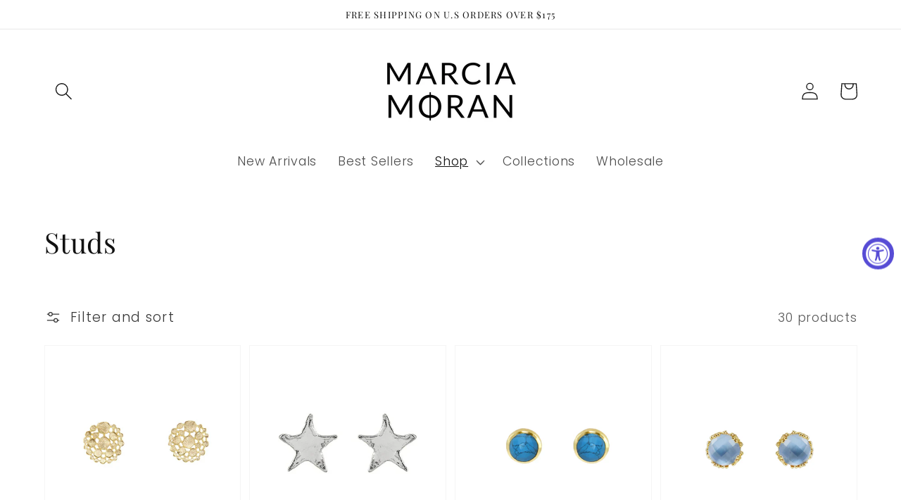

--- FILE ---
content_type: text/html; charset=utf-8
request_url: https://shop-marciamoran.com/collections/studs
body_size: 38988
content:
<!doctype html>
<html class="no-js" lang="en">
  <head>


  <meta name="facebook-domain-verification" content="7gxygfblfkbmeb1j9b400h2mx4bhd9" />
    <!-- Google tag (gtag.js) -->
<script async src="https://www.googletagmanager.com/gtag/js?id=AW-11223565770"></script>
<script>
  window.dataLayer = window.dataLayer || [];
  function gtag(){dataLayer.push(arguments);}
  gtag('js', new Date());

  gtag('config', 'AW-11223565770');
</script>
    <meta charset="utf-8">
    <meta http-equiv="X-UA-Compatible" content="IE=edge">
    <meta name="viewport" content="width=device-width,initial-scale=1">
    <meta name="theme-color" content="">
    <link rel="canonical" href="https://shop-marciamoran.com/collections/studs">
    <link rel="preconnect" href="https://cdn.shopify.com" crossorigin><link rel="icon" type="image/png" href="//shop-marciamoran.com/cdn/shop/files/MM_logo_sqr_e62462e3-691c-4295-a550-c358b085dc02_32x32.jpg?v=1669282445"><link rel="preconnect" href="https://fonts.shopifycdn.com" crossorigin><title>
      Studs
 &ndash; Marcia Moran Jewelry Shop</title>

    
      <meta name="description" content="">
    

    

<meta property="og:site_name" content="Marcia Moran Jewelry Shop">
<meta property="og:url" content="https://shop-marciamoran.com/collections/studs">
<meta property="og:title" content="Studs">
<meta property="og:type" content="product.group">
<meta property="og:description" content="Marcia Moran offers unique and timeless jewelry. From delicate stud earrings to your favorite statement jewelry. Shop more at shop-marciamoran.com 
Hypoallergenic metals with semi-precious stones.  "><meta property="og:image" content="http://shop-marciamoran.com/cdn/shop/files/1_9.36.35_AM.png?v=1706741600">
  <meta property="og:image:secure_url" content="https://shop-marciamoran.com/cdn/shop/files/1_9.36.35_AM.png?v=1706741600">
  <meta property="og:image:width" content="3378">
  <meta property="og:image:height" content="2502"><meta name="twitter:card" content="summary_large_image">
<meta name="twitter:title" content="Studs">
<meta name="twitter:description" content="Marcia Moran offers unique and timeless jewelry. From delicate stud earrings to your favorite statement jewelry. Shop more at shop-marciamoran.com 
Hypoallergenic metals with semi-precious stones.  ">


    <script src="//shop-marciamoran.com/cdn/shop/t/90/assets/global.js?v=161567614324728653621762814061" defer="defer"></script>
    <script>window.performance && window.performance.mark && window.performance.mark('shopify.content_for_header.start');</script><meta name="google-site-verification" content="FdJpWOmuweEeMf5EkeRkoyWH5bHRYKCon51CItH7_aw">
<meta name="facebook-domain-verification" content="3e6ncat813qxq09ne06qkjfxyd35br">
<meta id="shopify-digital-wallet" name="shopify-digital-wallet" content="/1488037/digital_wallets/dialog">
<meta name="shopify-checkout-api-token" content="741f94460f25dfbd4a3e54e5e7ce175d">
<meta id="in-context-paypal-metadata" data-shop-id="1488037" data-venmo-supported="false" data-environment="production" data-locale="en_US" data-paypal-v4="true" data-currency="USD">
<link rel="alternate" type="application/atom+xml" title="Feed" href="/collections/studs.atom" />
<link rel="next" href="/collections/studs?page=2">
<link rel="alternate" hreflang="x-default" href="https://shop-marciamoran.com/collections/studs">
<link rel="alternate" hreflang="en" href="https://shop-marciamoran.com/collections/studs">
<link rel="alternate" hreflang="en-CA" href="https://shop-marciamoran.com/en-ca/collections/studs">
<link rel="alternate" type="application/json+oembed" href="https://shop-marciamoran.com/collections/studs.oembed">
<script async="async" src="/checkouts/internal/preloads.js?locale=en-US"></script>
<link rel="preconnect" href="https://shop.app" crossorigin="anonymous">
<script async="async" src="https://shop.app/checkouts/internal/preloads.js?locale=en-US&shop_id=1488037" crossorigin="anonymous"></script>
<script id="apple-pay-shop-capabilities" type="application/json">{"shopId":1488037,"countryCode":"US","currencyCode":"USD","merchantCapabilities":["supports3DS"],"merchantId":"gid:\/\/shopify\/Shop\/1488037","merchantName":"Marcia Moran Jewelry Shop","requiredBillingContactFields":["postalAddress","email","phone"],"requiredShippingContactFields":["postalAddress","email","phone"],"shippingType":"shipping","supportedNetworks":["visa","masterCard","amex","discover","elo","jcb"],"total":{"type":"pending","label":"Marcia Moran Jewelry Shop","amount":"1.00"},"shopifyPaymentsEnabled":true,"supportsSubscriptions":true}</script>
<script id="shopify-features" type="application/json">{"accessToken":"741f94460f25dfbd4a3e54e5e7ce175d","betas":["rich-media-storefront-analytics"],"domain":"shop-marciamoran.com","predictiveSearch":true,"shopId":1488037,"locale":"en"}</script>
<script>var Shopify = Shopify || {};
Shopify.shop = "shop-marciamoran.myshopify.com";
Shopify.locale = "en";
Shopify.currency = {"active":"USD","rate":"1.0"};
Shopify.country = "US";
Shopify.theme = {"name":"Holiday Shop","id":136899526743,"schema_name":"Dawn","schema_version":"2.4.0","theme_store_id":887,"role":"main"};
Shopify.theme.handle = "null";
Shopify.theme.style = {"id":null,"handle":null};
Shopify.cdnHost = "shop-marciamoran.com/cdn";
Shopify.routes = Shopify.routes || {};
Shopify.routes.root = "/";</script>
<script type="module">!function(o){(o.Shopify=o.Shopify||{}).modules=!0}(window);</script>
<script>!function(o){function n(){var o=[];function n(){o.push(Array.prototype.slice.apply(arguments))}return n.q=o,n}var t=o.Shopify=o.Shopify||{};t.loadFeatures=n(),t.autoloadFeatures=n()}(window);</script>
<script>
  window.ShopifyPay = window.ShopifyPay || {};
  window.ShopifyPay.apiHost = "shop.app\/pay";
  window.ShopifyPay.redirectState = null;
</script>
<script id="shop-js-analytics" type="application/json">{"pageType":"collection"}</script>
<script defer="defer" async type="module" src="//shop-marciamoran.com/cdn/shopifycloud/shop-js/modules/v2/client.init-shop-cart-sync_C5BV16lS.en.esm.js"></script>
<script defer="defer" async type="module" src="//shop-marciamoran.com/cdn/shopifycloud/shop-js/modules/v2/chunk.common_CygWptCX.esm.js"></script>
<script type="module">
  await import("//shop-marciamoran.com/cdn/shopifycloud/shop-js/modules/v2/client.init-shop-cart-sync_C5BV16lS.en.esm.js");
await import("//shop-marciamoran.com/cdn/shopifycloud/shop-js/modules/v2/chunk.common_CygWptCX.esm.js");

  window.Shopify.SignInWithShop?.initShopCartSync?.({"fedCMEnabled":true,"windoidEnabled":true});

</script>
<script>
  window.Shopify = window.Shopify || {};
  if (!window.Shopify.featureAssets) window.Shopify.featureAssets = {};
  window.Shopify.featureAssets['shop-js'] = {"shop-cart-sync":["modules/v2/client.shop-cart-sync_ZFArdW7E.en.esm.js","modules/v2/chunk.common_CygWptCX.esm.js"],"init-fed-cm":["modules/v2/client.init-fed-cm_CmiC4vf6.en.esm.js","modules/v2/chunk.common_CygWptCX.esm.js"],"shop-button":["modules/v2/client.shop-button_tlx5R9nI.en.esm.js","modules/v2/chunk.common_CygWptCX.esm.js"],"shop-cash-offers":["modules/v2/client.shop-cash-offers_DOA2yAJr.en.esm.js","modules/v2/chunk.common_CygWptCX.esm.js","modules/v2/chunk.modal_D71HUcav.esm.js"],"init-windoid":["modules/v2/client.init-windoid_sURxWdc1.en.esm.js","modules/v2/chunk.common_CygWptCX.esm.js"],"shop-toast-manager":["modules/v2/client.shop-toast-manager_ClPi3nE9.en.esm.js","modules/v2/chunk.common_CygWptCX.esm.js"],"init-shop-email-lookup-coordinator":["modules/v2/client.init-shop-email-lookup-coordinator_B8hsDcYM.en.esm.js","modules/v2/chunk.common_CygWptCX.esm.js"],"init-shop-cart-sync":["modules/v2/client.init-shop-cart-sync_C5BV16lS.en.esm.js","modules/v2/chunk.common_CygWptCX.esm.js"],"avatar":["modules/v2/client.avatar_BTnouDA3.en.esm.js"],"pay-button":["modules/v2/client.pay-button_FdsNuTd3.en.esm.js","modules/v2/chunk.common_CygWptCX.esm.js"],"init-customer-accounts":["modules/v2/client.init-customer-accounts_DxDtT_ad.en.esm.js","modules/v2/client.shop-login-button_C5VAVYt1.en.esm.js","modules/v2/chunk.common_CygWptCX.esm.js","modules/v2/chunk.modal_D71HUcav.esm.js"],"init-shop-for-new-customer-accounts":["modules/v2/client.init-shop-for-new-customer-accounts_ChsxoAhi.en.esm.js","modules/v2/client.shop-login-button_C5VAVYt1.en.esm.js","modules/v2/chunk.common_CygWptCX.esm.js","modules/v2/chunk.modal_D71HUcav.esm.js"],"shop-login-button":["modules/v2/client.shop-login-button_C5VAVYt1.en.esm.js","modules/v2/chunk.common_CygWptCX.esm.js","modules/v2/chunk.modal_D71HUcav.esm.js"],"init-customer-accounts-sign-up":["modules/v2/client.init-customer-accounts-sign-up_CPSyQ0Tj.en.esm.js","modules/v2/client.shop-login-button_C5VAVYt1.en.esm.js","modules/v2/chunk.common_CygWptCX.esm.js","modules/v2/chunk.modal_D71HUcav.esm.js"],"shop-follow-button":["modules/v2/client.shop-follow-button_Cva4Ekp9.en.esm.js","modules/v2/chunk.common_CygWptCX.esm.js","modules/v2/chunk.modal_D71HUcav.esm.js"],"checkout-modal":["modules/v2/client.checkout-modal_BPM8l0SH.en.esm.js","modules/v2/chunk.common_CygWptCX.esm.js","modules/v2/chunk.modal_D71HUcav.esm.js"],"lead-capture":["modules/v2/client.lead-capture_Bi8yE_yS.en.esm.js","modules/v2/chunk.common_CygWptCX.esm.js","modules/v2/chunk.modal_D71HUcav.esm.js"],"shop-login":["modules/v2/client.shop-login_D6lNrXab.en.esm.js","modules/v2/chunk.common_CygWptCX.esm.js","modules/v2/chunk.modal_D71HUcav.esm.js"],"payment-terms":["modules/v2/client.payment-terms_CZxnsJam.en.esm.js","modules/v2/chunk.common_CygWptCX.esm.js","modules/v2/chunk.modal_D71HUcav.esm.js"]};
</script>
<script>(function() {
  var isLoaded = false;
  function asyncLoad() {
    if (isLoaded) return;
    isLoaded = true;
    var urls = ["https:\/\/chimpstatic.com\/mcjs-connected\/js\/users\/6818ba090e9833e356dbe05df\/e266d76cad595a5d86fc60dd0.js?shop=shop-marciamoran.myshopify.com","\/\/code.tidio.co\/7h7hww59ljhb4uv2e1a3spukjdk5vcxh.js?shop=shop-marciamoran.myshopify.com","\/\/cdn.shopify.com\/proxy\/12357780e768555e9a29e7c2d2052ebfefa45b5da58ca5e181344f87bc542c51\/api.goaffpro.com\/loader.js?shop=shop-marciamoran.myshopify.com\u0026sp-cache-control=cHVibGljLCBtYXgtYWdlPTkwMA","https:\/\/storage.googleapis.com\/timesact-resources\/scripts\/timesact.js?shop=shop-marciamoran.myshopify.com","https:\/\/cdn.nfcube.com\/instafeed-7dea41cd9eb8cba3e4b400c72f1c3960.js?shop=shop-marciamoran.myshopify.com"];
    for (var i = 0; i < urls.length; i++) {
      var s = document.createElement('script');
      s.type = 'text/javascript';
      s.async = true;
      s.src = urls[i];
      var x = document.getElementsByTagName('script')[0];
      x.parentNode.insertBefore(s, x);
    }
  };
  if(window.attachEvent) {
    window.attachEvent('onload', asyncLoad);
  } else {
    window.addEventListener('load', asyncLoad, false);
  }
})();</script>
<script id="__st">var __st={"a":1488037,"offset":-28800,"reqid":"8dfc248a-a40f-4241-8402-55b053b39058-1768675074","pageurl":"shop-marciamoran.com\/collections\/studs","u":"1f2db8a9e7a7","p":"collection","rtyp":"collection","rid":7154283};</script>
<script>window.ShopifyPaypalV4VisibilityTracking = true;</script>
<script id="captcha-bootstrap">!function(){'use strict';const t='contact',e='account',n='new_comment',o=[[t,t],['blogs',n],['comments',n],[t,'customer']],c=[[e,'customer_login'],[e,'guest_login'],[e,'recover_customer_password'],[e,'create_customer']],r=t=>t.map((([t,e])=>`form[action*='/${t}']:not([data-nocaptcha='true']) input[name='form_type'][value='${e}']`)).join(','),a=t=>()=>t?[...document.querySelectorAll(t)].map((t=>t.form)):[];function s(){const t=[...o],e=r(t);return a(e)}const i='password',u='form_key',d=['recaptcha-v3-token','g-recaptcha-response','h-captcha-response',i],f=()=>{try{return window.sessionStorage}catch{return}},m='__shopify_v',_=t=>t.elements[u];function p(t,e,n=!1){try{const o=window.sessionStorage,c=JSON.parse(o.getItem(e)),{data:r}=function(t){const{data:e,action:n}=t;return t[m]||n?{data:e,action:n}:{data:t,action:n}}(c);for(const[e,n]of Object.entries(r))t.elements[e]&&(t.elements[e].value=n);n&&o.removeItem(e)}catch(o){console.error('form repopulation failed',{error:o})}}const l='form_type',E='cptcha';function T(t){t.dataset[E]=!0}const w=window,h=w.document,L='Shopify',v='ce_forms',y='captcha';let A=!1;((t,e)=>{const n=(g='f06e6c50-85a8-45c8-87d0-21a2b65856fe',I='https://cdn.shopify.com/shopifycloud/storefront-forms-hcaptcha/ce_storefront_forms_captcha_hcaptcha.v1.5.2.iife.js',D={infoText:'Protected by hCaptcha',privacyText:'Privacy',termsText:'Terms'},(t,e,n)=>{const o=w[L][v],c=o.bindForm;if(c)return c(t,g,e,D).then(n);var r;o.q.push([[t,g,e,D],n]),r=I,A||(h.body.append(Object.assign(h.createElement('script'),{id:'captcha-provider',async:!0,src:r})),A=!0)});var g,I,D;w[L]=w[L]||{},w[L][v]=w[L][v]||{},w[L][v].q=[],w[L][y]=w[L][y]||{},w[L][y].protect=function(t,e){n(t,void 0,e),T(t)},Object.freeze(w[L][y]),function(t,e,n,w,h,L){const[v,y,A,g]=function(t,e,n){const i=e?o:[],u=t?c:[],d=[...i,...u],f=r(d),m=r(i),_=r(d.filter((([t,e])=>n.includes(e))));return[a(f),a(m),a(_),s()]}(w,h,L),I=t=>{const e=t.target;return e instanceof HTMLFormElement?e:e&&e.form},D=t=>v().includes(t);t.addEventListener('submit',(t=>{const e=I(t);if(!e)return;const n=D(e)&&!e.dataset.hcaptchaBound&&!e.dataset.recaptchaBound,o=_(e),c=g().includes(e)&&(!o||!o.value);(n||c)&&t.preventDefault(),c&&!n&&(function(t){try{if(!f())return;!function(t){const e=f();if(!e)return;const n=_(t);if(!n)return;const o=n.value;o&&e.removeItem(o)}(t);const e=Array.from(Array(32),(()=>Math.random().toString(36)[2])).join('');!function(t,e){_(t)||t.append(Object.assign(document.createElement('input'),{type:'hidden',name:u})),t.elements[u].value=e}(t,e),function(t,e){const n=f();if(!n)return;const o=[...t.querySelectorAll(`input[type='${i}']`)].map((({name:t})=>t)),c=[...d,...o],r={};for(const[a,s]of new FormData(t).entries())c.includes(a)||(r[a]=s);n.setItem(e,JSON.stringify({[m]:1,action:t.action,data:r}))}(t,e)}catch(e){console.error('failed to persist form',e)}}(e),e.submit())}));const S=(t,e)=>{t&&!t.dataset[E]&&(n(t,e.some((e=>e===t))),T(t))};for(const o of['focusin','change'])t.addEventListener(o,(t=>{const e=I(t);D(e)&&S(e,y())}));const B=e.get('form_key'),M=e.get(l),P=B&&M;t.addEventListener('DOMContentLoaded',(()=>{const t=y();if(P)for(const e of t)e.elements[l].value===M&&p(e,B);[...new Set([...A(),...v().filter((t=>'true'===t.dataset.shopifyCaptcha))])].forEach((e=>S(e,t)))}))}(h,new URLSearchParams(w.location.search),n,t,e,['guest_login'])})(!0,!0)}();</script>
<script integrity="sha256-4kQ18oKyAcykRKYeNunJcIwy7WH5gtpwJnB7kiuLZ1E=" data-source-attribution="shopify.loadfeatures" defer="defer" src="//shop-marciamoran.com/cdn/shopifycloud/storefront/assets/storefront/load_feature-a0a9edcb.js" crossorigin="anonymous"></script>
<script crossorigin="anonymous" defer="defer" src="//shop-marciamoran.com/cdn/shopifycloud/storefront/assets/shopify_pay/storefront-65b4c6d7.js?v=20250812"></script>
<script data-source-attribution="shopify.dynamic_checkout.dynamic.init">var Shopify=Shopify||{};Shopify.PaymentButton=Shopify.PaymentButton||{isStorefrontPortableWallets:!0,init:function(){window.Shopify.PaymentButton.init=function(){};var t=document.createElement("script");t.src="https://shop-marciamoran.com/cdn/shopifycloud/portable-wallets/latest/portable-wallets.en.js",t.type="module",document.head.appendChild(t)}};
</script>
<script data-source-attribution="shopify.dynamic_checkout.buyer_consent">
  function portableWalletsHideBuyerConsent(e){var t=document.getElementById("shopify-buyer-consent"),n=document.getElementById("shopify-subscription-policy-button");t&&n&&(t.classList.add("hidden"),t.setAttribute("aria-hidden","true"),n.removeEventListener("click",e))}function portableWalletsShowBuyerConsent(e){var t=document.getElementById("shopify-buyer-consent"),n=document.getElementById("shopify-subscription-policy-button");t&&n&&(t.classList.remove("hidden"),t.removeAttribute("aria-hidden"),n.addEventListener("click",e))}window.Shopify?.PaymentButton&&(window.Shopify.PaymentButton.hideBuyerConsent=portableWalletsHideBuyerConsent,window.Shopify.PaymentButton.showBuyerConsent=portableWalletsShowBuyerConsent);
</script>
<script data-source-attribution="shopify.dynamic_checkout.cart.bootstrap">document.addEventListener("DOMContentLoaded",(function(){function t(){return document.querySelector("shopify-accelerated-checkout-cart, shopify-accelerated-checkout")}if(t())Shopify.PaymentButton.init();else{new MutationObserver((function(e,n){t()&&(Shopify.PaymentButton.init(),n.disconnect())})).observe(document.body,{childList:!0,subtree:!0})}}));
</script>
<link id="shopify-accelerated-checkout-styles" rel="stylesheet" media="screen" href="https://shop-marciamoran.com/cdn/shopifycloud/portable-wallets/latest/accelerated-checkout-backwards-compat.css" crossorigin="anonymous">
<style id="shopify-accelerated-checkout-cart">
        #shopify-buyer-consent {
  margin-top: 1em;
  display: inline-block;
  width: 100%;
}

#shopify-buyer-consent.hidden {
  display: none;
}

#shopify-subscription-policy-button {
  background: none;
  border: none;
  padding: 0;
  text-decoration: underline;
  font-size: inherit;
  cursor: pointer;
}

#shopify-subscription-policy-button::before {
  box-shadow: none;
}

      </style>
<script id="sections-script" data-sections="header,footer" defer="defer" src="//shop-marciamoran.com/cdn/shop/t/90/compiled_assets/scripts.js?3353"></script>
<script>window.performance && window.performance.mark && window.performance.mark('shopify.content_for_header.end');</script>


    <style data-shopify>
      @font-face {
  font-family: Poppins;
  font-weight: 300;
  font-style: normal;
  font-display: swap;
  src: url("//shop-marciamoran.com/cdn/fonts/poppins/poppins_n3.05f58335c3209cce17da4f1f1ab324ebe2982441.woff2") format("woff2"),
       url("//shop-marciamoran.com/cdn/fonts/poppins/poppins_n3.6971368e1f131d2c8ff8e3a44a36b577fdda3ff5.woff") format("woff");
}

      @font-face {
  font-family: Poppins;
  font-weight: 700;
  font-style: normal;
  font-display: swap;
  src: url("//shop-marciamoran.com/cdn/fonts/poppins/poppins_n7.56758dcf284489feb014a026f3727f2f20a54626.woff2") format("woff2"),
       url("//shop-marciamoran.com/cdn/fonts/poppins/poppins_n7.f34f55d9b3d3205d2cd6f64955ff4b36f0cfd8da.woff") format("woff");
}

      @font-face {
  font-family: Poppins;
  font-weight: 300;
  font-style: italic;
  font-display: swap;
  src: url("//shop-marciamoran.com/cdn/fonts/poppins/poppins_i3.8536b4423050219f608e17f134fe9ea3b01ed890.woff2") format("woff2"),
       url("//shop-marciamoran.com/cdn/fonts/poppins/poppins_i3.0f4433ada196bcabf726ed78f8e37e0995762f7f.woff") format("woff");
}

      @font-face {
  font-family: Poppins;
  font-weight: 700;
  font-style: italic;
  font-display: swap;
  src: url("//shop-marciamoran.com/cdn/fonts/poppins/poppins_i7.42fd71da11e9d101e1e6c7932199f925f9eea42d.woff2") format("woff2"),
       url("//shop-marciamoran.com/cdn/fonts/poppins/poppins_i7.ec8499dbd7616004e21155106d13837fff4cf556.woff") format("woff");
}

      @font-face {
  font-family: "Playfair Display";
  font-weight: 400;
  font-style: normal;
  font-display: swap;
  src: url("//shop-marciamoran.com/cdn/fonts/playfair_display/playfairdisplay_n4.9980f3e16959dc89137cc1369bfc3ae98af1deb9.woff2") format("woff2"),
       url("//shop-marciamoran.com/cdn/fonts/playfair_display/playfairdisplay_n4.c562b7c8e5637886a811d2a017f9e023166064ee.woff") format("woff");
}


      :root {
        --font-body-family: Poppins, sans-serif;
        --font-body-style: normal;
        --font-body-weight: 300;

        --font-heading-family: "Playfair Display", serif;
        --font-heading-style: normal;
        --font-heading-weight: 400;

        --font-body-scale: 1.25;
        --font-heading-scale: 0.8;

        --color-base-text: 18, 18, 18;
        --color-base-background-1: 255, 255, 255;
        --color-base-background-2: 237, 231, 219;
        --color-base-solid-button-labels: 255, 255, 255;
        --color-base-outline-button-labels: 18, 18, 18;
        --color-base-accent-1: 18, 18, 18;
        --color-base-accent-2: 255, 255, 255;
        --payment-terms-background-color: #FFFFFF;

        --gradient-base-background-1: #FFFFFF;
        --gradient-base-background-2: #ede7db;
        --gradient-base-accent-1: #121212;
        --gradient-base-accent-2: #ffffff;

        --page-width: 120rem;
        --page-width-margin: 0rem;
      }

      *,
      *::before,
      *::after {
        box-sizing: inherit;
      }

      html {
        box-sizing: border-box;
        font-size: calc(var(--font-body-scale) * 62.5%);
        height: 100%;
      }

      body {
        display: grid;
        grid-template-rows: auto auto 1fr auto;
        grid-template-columns: 100%;
        min-height: 100%;
        margin: 0;
        font-size: 1.5rem;
        letter-spacing: 0.06rem;
        line-height: calc(1 + 0.8 / var(--font-body-scale));
        font-family: var(--font-body-family);
        font-style: var(--font-body-style);
        font-weight: var(--font-body-weight);
      }

      @media screen and (min-width: 750px) {
        body {
          font-size: 1.6rem;
        }
      }
    </style>

    <link href="//shop-marciamoran.com/cdn/shop/t/90/assets/base.css?v=162186676865885256611762814061" rel="stylesheet" type="text/css" media="all" />
<link rel="preload" as="font" href="//shop-marciamoran.com/cdn/fonts/poppins/poppins_n3.05f58335c3209cce17da4f1f1ab324ebe2982441.woff2" type="font/woff2" crossorigin><link rel="preload" as="font" href="//shop-marciamoran.com/cdn/fonts/playfair_display/playfairdisplay_n4.9980f3e16959dc89137cc1369bfc3ae98af1deb9.woff2" type="font/woff2" crossorigin><link rel="stylesheet" href="//shop-marciamoran.com/cdn/shop/t/90/assets/component-predictive-search.css?v=10425135875555615991762814061" media="print" onload="this.media='all'"><script>document.documentElement.className = document.documentElement.className.replace('no-js', 'js');</script>
  
	<script>var loox_global_hash = '1736788436582';</script><style>.loox-reviews-default { max-width: 1200px; margin: 0 auto; }.loox-rating .loox-icon { color:#000000; }
:root { --lxs-rating-icon-color: #000000; }</style>
<!-- BEGIN app block: shopify://apps/klaviyo-email-marketing-sms/blocks/klaviyo-onsite-embed/2632fe16-c075-4321-a88b-50b567f42507 -->












  <script async src="https://static.klaviyo.com/onsite/js/RTkjUH/klaviyo.js?company_id=RTkjUH"></script>
  <script>!function(){if(!window.klaviyo){window._klOnsite=window._klOnsite||[];try{window.klaviyo=new Proxy({},{get:function(n,i){return"push"===i?function(){var n;(n=window._klOnsite).push.apply(n,arguments)}:function(){for(var n=arguments.length,o=new Array(n),w=0;w<n;w++)o[w]=arguments[w];var t="function"==typeof o[o.length-1]?o.pop():void 0,e=new Promise((function(n){window._klOnsite.push([i].concat(o,[function(i){t&&t(i),n(i)}]))}));return e}}})}catch(n){window.klaviyo=window.klaviyo||[],window.klaviyo.push=function(){var n;(n=window._klOnsite).push.apply(n,arguments)}}}}();</script>

  




  <script>
    window.klaviyoReviewsProductDesignMode = false
  </script>







<!-- END app block --><script src="https://cdn.shopify.com/extensions/019bc7e9-d98c-71e0-bb25-69de9349bf29/smile-io-266/assets/smile-loader.js" type="text/javascript" defer="defer"></script>
<script src="https://cdn.shopify.com/extensions/019a0131-ca1b-7172-a6b1-2fadce39ca6e/accessibly-28/assets/acc-main.js" type="text/javascript" defer="defer"></script>
<link href="https://monorail-edge.shopifysvc.com" rel="dns-prefetch">
<script>(function(){if ("sendBeacon" in navigator && "performance" in window) {try {var session_token_from_headers = performance.getEntriesByType('navigation')[0].serverTiming.find(x => x.name == '_s').description;} catch {var session_token_from_headers = undefined;}var session_cookie_matches = document.cookie.match(/_shopify_s=([^;]*)/);var session_token_from_cookie = session_cookie_matches && session_cookie_matches.length === 2 ? session_cookie_matches[1] : "";var session_token = session_token_from_headers || session_token_from_cookie || "";function handle_abandonment_event(e) {var entries = performance.getEntries().filter(function(entry) {return /monorail-edge.shopifysvc.com/.test(entry.name);});if (!window.abandonment_tracked && entries.length === 0) {window.abandonment_tracked = true;var currentMs = Date.now();var navigation_start = performance.timing.navigationStart;var payload = {shop_id: 1488037,url: window.location.href,navigation_start,duration: currentMs - navigation_start,session_token,page_type: "collection"};window.navigator.sendBeacon("https://monorail-edge.shopifysvc.com/v1/produce", JSON.stringify({schema_id: "online_store_buyer_site_abandonment/1.1",payload: payload,metadata: {event_created_at_ms: currentMs,event_sent_at_ms: currentMs}}));}}window.addEventListener('pagehide', handle_abandonment_event);}}());</script>
<script id="web-pixels-manager-setup">(function e(e,d,r,n,o){if(void 0===o&&(o={}),!Boolean(null===(a=null===(i=window.Shopify)||void 0===i?void 0:i.analytics)||void 0===a?void 0:a.replayQueue)){var i,a;window.Shopify=window.Shopify||{};var t=window.Shopify;t.analytics=t.analytics||{};var s=t.analytics;s.replayQueue=[],s.publish=function(e,d,r){return s.replayQueue.push([e,d,r]),!0};try{self.performance.mark("wpm:start")}catch(e){}var l=function(){var e={modern:/Edge?\/(1{2}[4-9]|1[2-9]\d|[2-9]\d{2}|\d{4,})\.\d+(\.\d+|)|Firefox\/(1{2}[4-9]|1[2-9]\d|[2-9]\d{2}|\d{4,})\.\d+(\.\d+|)|Chrom(ium|e)\/(9{2}|\d{3,})\.\d+(\.\d+|)|(Maci|X1{2}).+ Version\/(15\.\d+|(1[6-9]|[2-9]\d|\d{3,})\.\d+)([,.]\d+|)( \(\w+\)|)( Mobile\/\w+|) Safari\/|Chrome.+OPR\/(9{2}|\d{3,})\.\d+\.\d+|(CPU[ +]OS|iPhone[ +]OS|CPU[ +]iPhone|CPU IPhone OS|CPU iPad OS)[ +]+(15[._]\d+|(1[6-9]|[2-9]\d|\d{3,})[._]\d+)([._]\d+|)|Android:?[ /-](13[3-9]|1[4-9]\d|[2-9]\d{2}|\d{4,})(\.\d+|)(\.\d+|)|Android.+Firefox\/(13[5-9]|1[4-9]\d|[2-9]\d{2}|\d{4,})\.\d+(\.\d+|)|Android.+Chrom(ium|e)\/(13[3-9]|1[4-9]\d|[2-9]\d{2}|\d{4,})\.\d+(\.\d+|)|SamsungBrowser\/([2-9]\d|\d{3,})\.\d+/,legacy:/Edge?\/(1[6-9]|[2-9]\d|\d{3,})\.\d+(\.\d+|)|Firefox\/(5[4-9]|[6-9]\d|\d{3,})\.\d+(\.\d+|)|Chrom(ium|e)\/(5[1-9]|[6-9]\d|\d{3,})\.\d+(\.\d+|)([\d.]+$|.*Safari\/(?![\d.]+ Edge\/[\d.]+$))|(Maci|X1{2}).+ Version\/(10\.\d+|(1[1-9]|[2-9]\d|\d{3,})\.\d+)([,.]\d+|)( \(\w+\)|)( Mobile\/\w+|) Safari\/|Chrome.+OPR\/(3[89]|[4-9]\d|\d{3,})\.\d+\.\d+|(CPU[ +]OS|iPhone[ +]OS|CPU[ +]iPhone|CPU IPhone OS|CPU iPad OS)[ +]+(10[._]\d+|(1[1-9]|[2-9]\d|\d{3,})[._]\d+)([._]\d+|)|Android:?[ /-](13[3-9]|1[4-9]\d|[2-9]\d{2}|\d{4,})(\.\d+|)(\.\d+|)|Mobile Safari.+OPR\/([89]\d|\d{3,})\.\d+\.\d+|Android.+Firefox\/(13[5-9]|1[4-9]\d|[2-9]\d{2}|\d{4,})\.\d+(\.\d+|)|Android.+Chrom(ium|e)\/(13[3-9]|1[4-9]\d|[2-9]\d{2}|\d{4,})\.\d+(\.\d+|)|Android.+(UC? ?Browser|UCWEB|U3)[ /]?(15\.([5-9]|\d{2,})|(1[6-9]|[2-9]\d|\d{3,})\.\d+)\.\d+|SamsungBrowser\/(5\.\d+|([6-9]|\d{2,})\.\d+)|Android.+MQ{2}Browser\/(14(\.(9|\d{2,})|)|(1[5-9]|[2-9]\d|\d{3,})(\.\d+|))(\.\d+|)|K[Aa][Ii]OS\/(3\.\d+|([4-9]|\d{2,})\.\d+)(\.\d+|)/},d=e.modern,r=e.legacy,n=navigator.userAgent;return n.match(d)?"modern":n.match(r)?"legacy":"unknown"}(),u="modern"===l?"modern":"legacy",c=(null!=n?n:{modern:"",legacy:""})[u],f=function(e){return[e.baseUrl,"/wpm","/b",e.hashVersion,"modern"===e.buildTarget?"m":"l",".js"].join("")}({baseUrl:d,hashVersion:r,buildTarget:u}),m=function(e){var d=e.version,r=e.bundleTarget,n=e.surface,o=e.pageUrl,i=e.monorailEndpoint;return{emit:function(e){var a=e.status,t=e.errorMsg,s=(new Date).getTime(),l=JSON.stringify({metadata:{event_sent_at_ms:s},events:[{schema_id:"web_pixels_manager_load/3.1",payload:{version:d,bundle_target:r,page_url:o,status:a,surface:n,error_msg:t},metadata:{event_created_at_ms:s}}]});if(!i)return console&&console.warn&&console.warn("[Web Pixels Manager] No Monorail endpoint provided, skipping logging."),!1;try{return self.navigator.sendBeacon.bind(self.navigator)(i,l)}catch(e){}var u=new XMLHttpRequest;try{return u.open("POST",i,!0),u.setRequestHeader("Content-Type","text/plain"),u.send(l),!0}catch(e){return console&&console.warn&&console.warn("[Web Pixels Manager] Got an unhandled error while logging to Monorail."),!1}}}}({version:r,bundleTarget:l,surface:e.surface,pageUrl:self.location.href,monorailEndpoint:e.monorailEndpoint});try{o.browserTarget=l,function(e){var d=e.src,r=e.async,n=void 0===r||r,o=e.onload,i=e.onerror,a=e.sri,t=e.scriptDataAttributes,s=void 0===t?{}:t,l=document.createElement("script"),u=document.querySelector("head"),c=document.querySelector("body");if(l.async=n,l.src=d,a&&(l.integrity=a,l.crossOrigin="anonymous"),s)for(var f in s)if(Object.prototype.hasOwnProperty.call(s,f))try{l.dataset[f]=s[f]}catch(e){}if(o&&l.addEventListener("load",o),i&&l.addEventListener("error",i),u)u.appendChild(l);else{if(!c)throw new Error("Did not find a head or body element to append the script");c.appendChild(l)}}({src:f,async:!0,onload:function(){if(!function(){var e,d;return Boolean(null===(d=null===(e=window.Shopify)||void 0===e?void 0:e.analytics)||void 0===d?void 0:d.initialized)}()){var d=window.webPixelsManager.init(e)||void 0;if(d){var r=window.Shopify.analytics;r.replayQueue.forEach((function(e){var r=e[0],n=e[1],o=e[2];d.publishCustomEvent(r,n,o)})),r.replayQueue=[],r.publish=d.publishCustomEvent,r.visitor=d.visitor,r.initialized=!0}}},onerror:function(){return m.emit({status:"failed",errorMsg:"".concat(f," has failed to load")})},sri:function(e){var d=/^sha384-[A-Za-z0-9+/=]+$/;return"string"==typeof e&&d.test(e)}(c)?c:"",scriptDataAttributes:o}),m.emit({status:"loading"})}catch(e){m.emit({status:"failed",errorMsg:(null==e?void 0:e.message)||"Unknown error"})}}})({shopId: 1488037,storefrontBaseUrl: "https://shop-marciamoran.com",extensionsBaseUrl: "https://extensions.shopifycdn.com/cdn/shopifycloud/web-pixels-manager",monorailEndpoint: "https://monorail-edge.shopifysvc.com/unstable/produce_batch",surface: "storefront-renderer",enabledBetaFlags: ["2dca8a86"],webPixelsConfigList: [{"id":"1042939991","configuration":"{\"accountID\":\"RTkjUH\",\"webPixelConfig\":\"eyJlbmFibGVBZGRlZFRvQ2FydEV2ZW50cyI6IHRydWV9\"}","eventPayloadVersion":"v1","runtimeContext":"STRICT","scriptVersion":"524f6c1ee37bacdca7657a665bdca589","type":"APP","apiClientId":123074,"privacyPurposes":["ANALYTICS","MARKETING"],"dataSharingAdjustments":{"protectedCustomerApprovalScopes":["read_customer_address","read_customer_email","read_customer_name","read_customer_personal_data","read_customer_phone"]}},{"id":"805568599","configuration":"{\"shop\":\"shop-marciamoran.myshopify.com\",\"cookie_duration\":\"604800\"}","eventPayloadVersion":"v1","runtimeContext":"STRICT","scriptVersion":"a2e7513c3708f34b1f617d7ce88f9697","type":"APP","apiClientId":2744533,"privacyPurposes":["ANALYTICS","MARKETING"],"dataSharingAdjustments":{"protectedCustomerApprovalScopes":["read_customer_address","read_customer_email","read_customer_name","read_customer_personal_data","read_customer_phone"]}},{"id":"730529879","configuration":"{\"pixelCode\":\"D0R2H4JC77U1I68EU6FG\"}","eventPayloadVersion":"v1","runtimeContext":"STRICT","scriptVersion":"22e92c2ad45662f435e4801458fb78cc","type":"APP","apiClientId":4383523,"privacyPurposes":["ANALYTICS","MARKETING","SALE_OF_DATA"],"dataSharingAdjustments":{"protectedCustomerApprovalScopes":["read_customer_address","read_customer_email","read_customer_name","read_customer_personal_data","read_customer_phone"]}},{"id":"360349783","configuration":"{\"config\":\"{\\\"pixel_id\\\":\\\"G-QCPY8HQPB2\\\",\\\"target_country\\\":\\\"US\\\",\\\"gtag_events\\\":[{\\\"type\\\":\\\"search\\\",\\\"action_label\\\":[\\\"G-QCPY8HQPB2\\\",\\\"AW-11223565770\\\/IsAWCKGWmq4YEMqL6Ocp\\\"]},{\\\"type\\\":\\\"begin_checkout\\\",\\\"action_label\\\":[\\\"G-QCPY8HQPB2\\\",\\\"AW-11223565770\\\/LnQDCKeWmq4YEMqL6Ocp\\\"]},{\\\"type\\\":\\\"view_item\\\",\\\"action_label\\\":[\\\"G-QCPY8HQPB2\\\",\\\"AW-11223565770\\\/L67yCJ6Wmq4YEMqL6Ocp\\\",\\\"MC-WBVQKBQS38\\\"]},{\\\"type\\\":\\\"purchase\\\",\\\"action_label\\\":[\\\"G-QCPY8HQPB2\\\",\\\"AW-11223565770\\\/fmNrCK2Tmq4YEMqL6Ocp\\\",\\\"MC-WBVQKBQS38\\\"]},{\\\"type\\\":\\\"page_view\\\",\\\"action_label\\\":[\\\"G-QCPY8HQPB2\\\",\\\"AW-11223565770\\\/F4fgCJuWmq4YEMqL6Ocp\\\",\\\"MC-WBVQKBQS38\\\"]},{\\\"type\\\":\\\"add_payment_info\\\",\\\"action_label\\\":[\\\"G-QCPY8HQPB2\\\",\\\"AW-11223565770\\\/VvYLCKqWmq4YEMqL6Ocp\\\"]},{\\\"type\\\":\\\"add_to_cart\\\",\\\"action_label\\\":[\\\"G-QCPY8HQPB2\\\",\\\"AW-11223565770\\\/W_R6CKSWmq4YEMqL6Ocp\\\"]}],\\\"enable_monitoring_mode\\\":false}\"}","eventPayloadVersion":"v1","runtimeContext":"OPEN","scriptVersion":"b2a88bafab3e21179ed38636efcd8a93","type":"APP","apiClientId":1780363,"privacyPurposes":[],"dataSharingAdjustments":{"protectedCustomerApprovalScopes":["read_customer_address","read_customer_email","read_customer_name","read_customer_personal_data","read_customer_phone"]}},{"id":"301072471","configuration":"{\"merchantId\":\"1031945\", \"url\":\"https:\/\/classic.avantlink.com\", \"shopName\": \"shop-marciamoran\"}","eventPayloadVersion":"v1","runtimeContext":"STRICT","scriptVersion":"f125f620dfaaabbd1cefde6901cad1c4","type":"APP","apiClientId":125215244289,"privacyPurposes":["ANALYTICS","SALE_OF_DATA"],"dataSharingAdjustments":{"protectedCustomerApprovalScopes":["read_customer_personal_data"]}},{"id":"153485399","configuration":"{\"pixel_id\":\"240887965506548\",\"pixel_type\":\"facebook_pixel\",\"metaapp_system_user_token\":\"-\"}","eventPayloadVersion":"v1","runtimeContext":"OPEN","scriptVersion":"ca16bc87fe92b6042fbaa3acc2fbdaa6","type":"APP","apiClientId":2329312,"privacyPurposes":["ANALYTICS","MARKETING","SALE_OF_DATA"],"dataSharingAdjustments":{"protectedCustomerApprovalScopes":["read_customer_address","read_customer_email","read_customer_name","read_customer_personal_data","read_customer_phone"]}},{"id":"69894231","configuration":"{\"tagID\":\"2614422715330\"}","eventPayloadVersion":"v1","runtimeContext":"STRICT","scriptVersion":"18031546ee651571ed29edbe71a3550b","type":"APP","apiClientId":3009811,"privacyPurposes":["ANALYTICS","MARKETING","SALE_OF_DATA"],"dataSharingAdjustments":{"protectedCustomerApprovalScopes":["read_customer_address","read_customer_email","read_customer_name","read_customer_personal_data","read_customer_phone"]}},{"id":"57638999","eventPayloadVersion":"v1","runtimeContext":"LAX","scriptVersion":"1","type":"CUSTOM","privacyPurposes":["MARKETING"],"name":"Meta pixel (migrated)"},{"id":"shopify-app-pixel","configuration":"{}","eventPayloadVersion":"v1","runtimeContext":"STRICT","scriptVersion":"0450","apiClientId":"shopify-pixel","type":"APP","privacyPurposes":["ANALYTICS","MARKETING"]},{"id":"shopify-custom-pixel","eventPayloadVersion":"v1","runtimeContext":"LAX","scriptVersion":"0450","apiClientId":"shopify-pixel","type":"CUSTOM","privacyPurposes":["ANALYTICS","MARKETING"]}],isMerchantRequest: false,initData: {"shop":{"name":"Marcia Moran Jewelry Shop","paymentSettings":{"currencyCode":"USD"},"myshopifyDomain":"shop-marciamoran.myshopify.com","countryCode":"US","storefrontUrl":"https:\/\/shop-marciamoran.com"},"customer":null,"cart":null,"checkout":null,"productVariants":[],"purchasingCompany":null},},"https://shop-marciamoran.com/cdn","fcfee988w5aeb613cpc8e4bc33m6693e112",{"modern":"","legacy":""},{"shopId":"1488037","storefrontBaseUrl":"https:\/\/shop-marciamoran.com","extensionBaseUrl":"https:\/\/extensions.shopifycdn.com\/cdn\/shopifycloud\/web-pixels-manager","surface":"storefront-renderer","enabledBetaFlags":"[\"2dca8a86\"]","isMerchantRequest":"false","hashVersion":"fcfee988w5aeb613cpc8e4bc33m6693e112","publish":"custom","events":"[[\"page_viewed\",{}],[\"collection_viewed\",{\"collection\":{\"id\":\"7154283\",\"title\":\"Studs\",\"productVariants\":[{\"price\":{\"amount\":66.0,\"currencyCode\":\"USD\"},\"product\":{\"title\":\"Denica Stud Earrings\",\"vendor\":\"Marcia Moran\",\"id\":\"4647265271895\",\"untranslatedTitle\":\"Denica Stud Earrings\",\"url\":\"\/products\/denica\",\"type\":\"Earrings\"},\"id\":\"39492013785175\",\"image\":{\"src\":\"\/\/shop-marciamoran.com\/cdn\/shop\/files\/unnamed-2021-11-19T182056.121.jpg?v=1739392019\"},\"sku\":\"BR622\",\"title\":\"Gunmetal\",\"untranslatedTitle\":\"Gunmetal\"},{\"price\":{\"amount\":60.0,\"currencyCode\":\"USD\"},\"product\":{\"title\":\"Alicia Star Stud Earrings\",\"vendor\":\"Marcia Moran\",\"id\":\"4632130551895\",\"untranslatedTitle\":\"Alicia Star Stud Earrings\",\"url\":\"\/products\/alicia-star-stud-earrings\",\"type\":\"Earrings\"},\"id\":\"39495038140503\",\"image\":{\"src\":\"\/\/shop-marciamoran.com\/cdn\/shop\/files\/unnamed_63_x1920_30cac0b4-7e8b-4a32-b5ce-a41e8db98e0f.jpg?v=1764035010\"},\"sku\":\"br736-1\",\"title\":\"Rhodium Plated\",\"untranslatedTitle\":\"Rhodium Plated\"},{\"price\":{\"amount\":126.0,\"currencyCode\":\"USD\"},\"product\":{\"title\":\"Milly Small Natural Stone Studs\",\"vendor\":\"Marcia Moran\",\"id\":\"4552562835543\",\"untranslatedTitle\":\"Milly Small Natural Stone Studs\",\"url\":\"\/products\/milly-small-natural-stone-studs\",\"type\":\"Earrings\"},\"id\":\"39561467625559\",\"image\":{\"src\":\"\/\/shop-marciamoran.com\/cdn\/shop\/files\/unnamed-2022-01-17T220459.901copy_x1920_0764f820-7b81-4afc-a6d6-ab0abab87fb3.jpg?v=1758210172\"},\"sku\":\"BD15-5\",\"title\":\"Tourmaline\",\"untranslatedTitle\":\"Tourmaline\"},{\"price\":{\"amount\":126.0,\"currencyCode\":\"USD\"},\"product\":{\"title\":\"Bethanie Stud Coral Earrings\",\"vendor\":\"Marcia Moran\",\"id\":\"4509247668311\",\"untranslatedTitle\":\"Bethanie Stud Coral Earrings\",\"url\":\"\/products\/bethanie-stud-coral-earrings\",\"type\":\"Earrings\"},\"id\":\"31963501920343\",\"image\":{\"src\":\"\/\/shop-marciamoran.com\/cdn\/shop\/files\/af6a045467002a3c089cbd7e6e8aa89d_x1920_a6faecbe-458d-49dc-9f85-6f540a9124f3.jpg?v=1757007794\"},\"sku\":\"BD24-3\",\"title\":\"Blue Tanzanite\",\"untranslatedTitle\":\"Blue Tanzanite\"},{\"price\":{\"amount\":66.0,\"currencyCode\":\"USD\"},\"product\":{\"title\":\"Klara Heart Stud Earrings\",\"vendor\":\"Marcia Moran\",\"id\":\"4490043228247\",\"untranslatedTitle\":\"Klara Heart Stud Earrings\",\"url\":\"\/products\/klara-heart-stud-earrings\",\"type\":\"Earrings\"},\"id\":\"32452781146199\",\"image\":{\"src\":\"\/\/shop-marciamoran.com\/cdn\/shop\/files\/1317d6972abe965f98fedb9bc6a70ff8_x1920_15a3ae29-5a4c-4311-bcdc-894afe97bbd8.jpg?v=1760733758\"},\"sku\":\"BR687-1\",\"title\":\"Gold Plated\",\"untranslatedTitle\":\"Gold Plated\"},{\"price\":{\"amount\":117.0,\"currencyCode\":\"USD\"},\"product\":{\"title\":\"Vivi Crystal Studs\",\"vendor\":\"Marcia Moran\",\"id\":\"4421228200023\",\"untranslatedTitle\":\"Vivi Crystal Studs\",\"url\":\"\/products\/vivi-crystal-studs\",\"type\":\"Earrings\"},\"id\":\"31545975275607\",\"image\":{\"src\":\"\/\/shop-marciamoran.com\/cdn\/shop\/files\/f37693bb39b300f8532c6b08cefc7f9d.jpg?v=1739391527\"},\"sku\":\"BF1851\",\"title\":\"Default Title\",\"untranslatedTitle\":\"Default Title\"},{\"price\":{\"amount\":135.0,\"currencyCode\":\"USD\"},\"product\":{\"title\":\"Loida Druzy Studs\",\"vendor\":\"Marcia Moran\",\"id\":\"4392605646935\",\"untranslatedTitle\":\"Loida Druzy Studs\",\"url\":\"\/products\/loida-druzy-studs\",\"type\":\"Earrings\"},\"id\":\"31413107884119\",\"image\":{\"src\":\"\/\/shop-marciamoran.com\/cdn\/shop\/files\/545a8ce5537f03d3a6bb8a1d48eaffeb_x1920_816c4d6c-2b5f-4676-8365-ec71f65a3b46.jpg?v=1758922971\"},\"sku\":\"BR650\",\"title\":\"Titanium Druzy in Gold\",\"untranslatedTitle\":\"Titanium Druzy in Gold\"},{\"price\":{\"amount\":105.0,\"currencyCode\":\"USD\"},\"product\":{\"title\":\"Regis Round Stud\",\"vendor\":\"Marcia Moran\",\"id\":\"1989697568855\",\"untranslatedTitle\":\"Regis Round Stud\",\"url\":\"\/products\/regis\",\"type\":\"Earrings\"},\"id\":\"19706055884887\",\"image\":{\"src\":\"\/\/shop-marciamoran.com\/cdn\/shop\/files\/regis_td_a7b2953c-3bbf-4001-b4d8-bed70cb030a4.jpg?v=1747611888\"},\"sku\":\"BR420-1\",\"title\":\"Titanium Druzy with Gold\",\"untranslatedTitle\":\"Titanium Druzy with Gold\"},{\"price\":{\"amount\":117.0,\"currencyCode\":\"USD\"},\"product\":{\"title\":\"Chrissy Earrings\",\"vendor\":\"Marcia Moran\",\"id\":\"868865028\",\"untranslatedTitle\":\"Chrissy Earrings\",\"url\":\"\/products\/lbr196-1\",\"type\":\"Dangling Earrings\"},\"id\":\"4599467311134\",\"image\":{\"src\":\"\/\/shop-marciamoran.com\/cdn\/shop\/files\/tITANIUM_ff2eeccc-3218-476a-a7d2-7ff84ecd192e.jpg?v=1739390739\"},\"sku\":\"LBR196-BLK-3\",\"title\":\"Titanium Druzy with Gold\",\"untranslatedTitle\":\"Titanium Druzy with Gold\"},{\"price\":{\"amount\":147.0,\"currencyCode\":\"USD\"},\"product\":{\"title\":\"Rena Rounded Triangle Studs\",\"vendor\":\"Marcia Moran\",\"id\":\"128681733\",\"untranslatedTitle\":\"Rena Rounded Triangle Studs\",\"url\":\"\/products\/triangle-cz-studs\",\"type\":\"Dangling Earrings\"},\"id\":\"4599509319710\",\"image\":{\"src\":\"\/\/shop-marciamoran.com\/cdn\/shop\/files\/d32c35fb521cf97a63a255ec3116aa58_3ccbaf1c-1181-4214-81a9-d9a9188e50c7.jpg?v=1760746366\"},\"sku\":\"bb194e-1\",\"title\":\"Light Blue Druzy\",\"untranslatedTitle\":\"Light Blue Druzy\"},{\"price\":{\"amount\":165.0,\"currencyCode\":\"USD\"},\"product\":{\"title\":\"Beau Druzy Heart Studs\",\"vendor\":\"Marcia Moran\",\"id\":\"102489457\",\"untranslatedTitle\":\"Beau Druzy Heart Studs\",\"url\":\"\/products\/heart-shaped-studs\",\"type\":\"Dangling Earrings\"},\"id\":\"4599518724126\",\"image\":{\"src\":\"\/\/shop-marciamoran.com\/cdn\/shop\/files\/fale7_rhti_ea7e9b67-f7f7-4352-a830-e4cd159fa61d.jpg?v=1766187791\"},\"sku\":\"FALE7\",\"title\":\"Titanium Druzy with Rhodium\",\"untranslatedTitle\":\"Titanium Druzy with Rhodium\"},{\"price\":{\"amount\":114.0,\"currencyCode\":\"USD\"},\"product\":{\"title\":\"Avra Small Square Studs\",\"vendor\":\"Marcia Moran\",\"id\":\"92637490\",\"untranslatedTitle\":\"Avra Small Square Studs\",\"url\":\"\/products\/tiny-square-druzy-studs\",\"type\":\"Earrings\"},\"id\":\"4599523082270\",\"image\":{\"src\":\"\/\/shop-marciamoran.com\/cdn\/shop\/files\/unnamed_165_1_43481982-9981-460b-9557-41239030bd7e.jpg?v=1760564562\"},\"sku\":\"FALE5\",\"title\":\"Rhodium\/Titanium\",\"untranslatedTitle\":\"Rhodium\/Titanium\"},{\"price\":{\"amount\":114.0,\"currencyCode\":\"USD\"},\"product\":{\"title\":\"Binoli Round Druzy Stud Earrings\",\"vendor\":\"Marcia Moran\",\"id\":\"92637410\",\"untranslatedTitle\":\"Binoli Round Druzy Stud Earrings\",\"url\":\"\/products\/tiny-round-studs\",\"type\":\"Dangling Earrings\"},\"id\":\"4599523508254\",\"image\":{\"src\":\"\/\/shop-marciamoran.com\/cdn\/shop\/files\/bb2998_nat_f1838338-176f-4813-aa08-b32f6870fafd.jpg?v=1747613678\"},\"sku\":\"BB2998\",\"title\":\"Natural Druzy\",\"untranslatedTitle\":\"Natural Druzy\"},{\"price\":{\"amount\":135.0,\"currencyCode\":\"USD\"},\"product\":{\"title\":\"Eclipse Round Studs\",\"vendor\":\"Marcia Moran\",\"id\":\"91600980\",\"untranslatedTitle\":\"Eclipse Round Studs\",\"url\":\"\/products\/round-stud\",\"type\":\"Dangling Earrings\"},\"id\":\"4599524392990\",\"image\":{\"src\":\"\/\/shop-marciamoran.com\/cdn\/shop\/files\/lbr009_multi_druzycopy.jpg?v=1750786967\"},\"sku\":\"lbr009\",\"title\":\"Multi Druzy with Gold\",\"untranslatedTitle\":\"Multi Druzy with Gold\"},{\"price\":{\"amount\":135.0,\"currencyCode\":\"USD\"},\"product\":{\"title\":\"Antique Rounded Square Druzy Stud Earrings\",\"vendor\":\"Marcia Moran\",\"id\":\"88237443\",\"untranslatedTitle\":\"Antique Rounded Square Druzy Stud Earrings\",\"url\":\"\/products\/small-rounded-square-stud\",\"type\":\"Earrings\"},\"id\":\"4599541399582\",\"image\":{\"src\":\"\/\/shop-marciamoran.com\/cdn\/shop\/files\/90614bb6e6fa52be0593f1c72c741faa_60a9c16b-b495-4209-a454-d24e7a8dc944.jpg?v=1749320051\"},\"sku\":\"lbr108\",\"title\":\"Light Blue Druzy\",\"untranslatedTitle\":\"Light Blue Druzy\"},{\"price\":{\"amount\":135.0,\"currencyCode\":\"USD\"},\"product\":{\"title\":\"Rula Round Gemstone Stud Earrings\",\"vendor\":\"Marcia Moran\",\"id\":\"329494986782\",\"untranslatedTitle\":\"Rula Round Gemstone Stud Earrings\",\"url\":\"\/products\/rula-round-gemstone-stud-earrings\",\"type\":\"Earrings\"},\"id\":\"4792832753694\",\"image\":{\"src\":\"\/\/shop-marciamoran.com\/cdn\/shop\/files\/bb238e_mother_of_pearl_d63f74fb-6307-453e-9cc0-74e2ff5e118c.jpg?v=1739390980\"},\"sku\":\"bb238e-3\",\"title\":\"Mother of Pearl\",\"untranslatedTitle\":\"Mother of Pearl\"},{\"price\":{\"amount\":84.0,\"currencyCode\":\"USD\"},\"product\":{\"title\":\"Ariel Textured Petite Earrings\",\"vendor\":\"Marcia Moran\",\"id\":\"6571895160919\",\"untranslatedTitle\":\"Ariel Textured Petite Earrings\",\"url\":\"\/products\/ariel-textured-petite-earrings\",\"type\":\"Earrings\"},\"id\":\"39494992658519\",\"image\":{\"src\":\"\/\/shop-marciamoran.com\/cdn\/shop\/files\/br_783shopify_x1920_8e26196e-66d3-402d-9751-22d049fe7032.jpg?v=1759867963\"},\"sku\":\"BR783\",\"title\":\"Gold Plated\",\"untranslatedTitle\":\"Gold Plated\"},{\"price\":{\"amount\":99.0,\"currencyCode\":\"USD\"},\"product\":{\"title\":\"Isadora Stud Earring\",\"vendor\":\"Marcia Moran\",\"id\":\"6758393839703\",\"untranslatedTitle\":\"Isadora Stud Earring\",\"url\":\"\/products\/isadora-stud-earring\",\"type\":\"Earrings\"},\"id\":\"39792958308439\",\"image\":{\"src\":\"\/\/shop-marciamoran.com\/cdn\/shop\/files\/unnamed_84_x1920_f11ef425-006a-4b30-8fe6-2e46b6e8bb1d.jpg?v=1759165974\"},\"sku\":\"bd48\",\"title\":\"Tanzanite\",\"untranslatedTitle\":\"Tanzanite\"},{\"price\":{\"amount\":117.0,\"currencyCode\":\"USD\"},\"product\":{\"title\":\"Koami Stone Studs\",\"vendor\":\"Marcia Moran\",\"id\":\"6841185304663\",\"untranslatedTitle\":\"Koami Stone Studs\",\"url\":\"\/products\/koami-stone-studs\",\"type\":\"\"},\"id\":\"41478537904215\",\"image\":{\"src\":\"\/\/shop-marciamoran.com\/cdn\/shop\/files\/unnamed-2022-12-04T090208.453_x1920_95574808-66a4-482f-bc13-e3f394eae49d.jpg?v=1764364413\"},\"sku\":\"BD61\",\"title\":\"Blue Sapphire\",\"untranslatedTitle\":\"Blue Sapphire\"},{\"price\":{\"amount\":117.0,\"currencyCode\":\"USD\"},\"product\":{\"title\":\"Alora Heart Stud Earrings\",\"vendor\":\"Marcia Moran\",\"id\":\"6841194086487\",\"untranslatedTitle\":\"Alora Heart Stud Earrings\",\"url\":\"\/products\/alora-heart-stud-earrings\",\"type\":\"Earrings\"},\"id\":\"40050765594711\",\"image\":{\"src\":\"\/\/shop-marciamoran.com\/cdn\/shop\/files\/unnamed-2022-12-04T103054.477_x1920_00eb16f3-b221-4f40-a5cc-233d9906c87a.jpg?v=1757007794\"},\"sku\":\"BD60\",\"title\":\"Mother of Pearl\",\"untranslatedTitle\":\"Mother of Pearl\"},{\"price\":{\"amount\":75.0,\"currencyCode\":\"USD\"},\"product\":{\"title\":\"Aaliyah Earrings\",\"vendor\":\"Marcia Moran\",\"id\":\"6868516044887\",\"untranslatedTitle\":\"Aaliyah Earrings\",\"url\":\"\/products\/aaliyah-earrings\",\"type\":\"Earrings\"},\"id\":\"40146521817175\",\"image\":{\"src\":\"\/\/shop-marciamoran.com\/cdn\/shop\/files\/mk_289e1df1-ac83-418a-8e7c-21942933a2db.png?v=1739393773\"},\"sku\":\"SBR862\",\"title\":\"Rose Gold\",\"untranslatedTitle\":\"Rose Gold\"},{\"price\":{\"amount\":114.0,\"currencyCode\":\"USD\"},\"product\":{\"title\":\"Kordyn Stud\",\"vendor\":\"Marcia Moran\",\"id\":\"6868514963543\",\"untranslatedTitle\":\"Kordyn Stud\",\"url\":\"\/products\/kordyn-stud\",\"type\":\"Earrings\"},\"id\":\"40146518540375\",\"image\":{\"src\":\"\/\/shop-marciamoran.com\/cdn\/shop\/files\/ss_x1920_cc20888f-8bf4-467b-9bc6-5b59eb5d445b.png?v=1763747009\"},\"sku\":\"SBR844\",\"title\":\"Rose Gold\",\"untranslatedTitle\":\"Rose Gold\"},{\"price\":{\"amount\":144.0,\"currencyCode\":\"USD\"},\"product\":{\"title\":\"Frida Stone Stud Earrings\",\"vendor\":\"Marcia Moran\",\"id\":\"6906434945111\",\"untranslatedTitle\":\"Frida Stone Stud Earrings\",\"url\":\"\/products\/frida-stone-stud-earrings\",\"type\":\"Earrings\"},\"id\":\"40243006406743\",\"image\":{\"src\":\"\/\/shop-marciamoran.com\/cdn\/shop\/files\/unnamed_77_x1920_b5abff4d-b0f0-4b7f-8a9c-79da3259650f.png?v=1762233149\"},\"sku\":\"BD90-1\",\"title\":\"Pyrite\",\"untranslatedTitle\":\"Pyrite\"},{\"price\":{\"amount\":177.0,\"currencyCode\":\"USD\"},\"product\":{\"title\":\"Giselle Stud Stone Earrings\",\"vendor\":\"Marcia Moran\",\"id\":\"6906440351831\",\"untranslatedTitle\":\"Giselle Stud Stone Earrings\",\"url\":\"\/products\/giselle-stud-stone-earrings\",\"type\":\"Earrings\"},\"id\":\"40243036454999\",\"image\":{\"src\":\"\/\/shop-marciamoran.com\/cdn\/shop\/files\/unnamed-2023-09-07T123907.356_x1920_536c8b06-a382-4d6a-94c5-8b0075f433c1.png?v=1759165974\"},\"sku\":\"BD87-1\",\"title\":\"Green Onyx\",\"untranslatedTitle\":\"Green Onyx\"}]}}]]"});</script><script>
  window.ShopifyAnalytics = window.ShopifyAnalytics || {};
  window.ShopifyAnalytics.meta = window.ShopifyAnalytics.meta || {};
  window.ShopifyAnalytics.meta.currency = 'USD';
  var meta = {"products":[{"id":4647265271895,"gid":"gid:\/\/shopify\/Product\/4647265271895","vendor":"Marcia Moran","type":"Earrings","handle":"denica","variants":[{"id":39492013785175,"price":6600,"name":"Denica Stud Earrings - Gunmetal","public_title":"Gunmetal","sku":"BR622"},{"id":39492013883479,"price":7200,"name":"Denica Stud Earrings - Gold Plated","public_title":"Gold Plated","sku":"BR622-2"}],"remote":false},{"id":4632130551895,"gid":"gid:\/\/shopify\/Product\/4632130551895","vendor":"Marcia Moran","type":"Earrings","handle":"alicia-star-stud-earrings","variants":[{"id":39495038140503,"price":6000,"name":"Alicia Star Stud Earrings - Rhodium Plated","public_title":"Rhodium Plated","sku":"br736-1"}],"remote":false},{"id":4552562835543,"gid":"gid:\/\/shopify\/Product\/4552562835543","vendor":"Marcia Moran","type":"Earrings","handle":"milly-small-natural-stone-studs","variants":[{"id":39561467625559,"price":12600,"name":"Milly Small Natural Stone Studs - Tourmaline","public_title":"Tourmaline","sku":"BD15-5"},{"id":39561469100119,"price":12600,"name":"Milly Small Natural Stone Studs - Turquoise","public_title":"Turquoise","sku":"BD15-8"},{"id":41697917796439,"price":12600,"name":"Milly Small Natural Stone Studs - Pyrite","public_title":"Pyrite","sku":"bd15-6"}],"remote":false},{"id":4509247668311,"gid":"gid:\/\/shopify\/Product\/4509247668311","vendor":"Marcia Moran","type":"Earrings","handle":"bethanie-stud-coral-earrings","variants":[{"id":31963501920343,"price":12600,"name":"Bethanie Stud Coral Earrings - Blue Tanzanite","public_title":"Blue Tanzanite","sku":"BD24-3"},{"id":31963501887575,"price":12600,"name":"Bethanie Stud Coral Earrings - Labradorite","public_title":"Labradorite","sku":"BD24-2"},{"id":31963501854807,"price":12600,"name":"Bethanie Stud Coral Earrings - Mother of Pearl","public_title":"Mother of Pearl","sku":"BD24-1"},{"id":39561469362263,"price":12600,"name":"Bethanie Stud Coral Earrings - Rose Quartz","public_title":"Rose Quartz","sku":"BD24-9"}],"remote":false},{"id":4490043228247,"gid":"gid:\/\/shopify\/Product\/4490043228247","vendor":"Marcia Moran","type":"Earrings","handle":"klara-heart-stud-earrings","variants":[{"id":32452781146199,"price":6600,"name":"Klara Heart Stud Earrings - Gold Plated","public_title":"Gold Plated","sku":"BR687-1"},{"id":40144713154647,"price":6600,"name":"Klara Heart Stud Earrings - Rhodium Plated","public_title":"Rhodium Plated","sku":"BR687-2"}],"remote":false},{"id":4421228200023,"gid":"gid:\/\/shopify\/Product\/4421228200023","vendor":"Marcia Moran","type":"Earrings","handle":"vivi-crystal-studs","variants":[{"id":31545975275607,"price":11700,"name":"Vivi Crystal Studs","public_title":null,"sku":"BF1851"}],"remote":false},{"id":4392605646935,"gid":"gid:\/\/shopify\/Product\/4392605646935","vendor":"Marcia Moran","type":"Earrings","handle":"loida-druzy-studs","variants":[{"id":31413107884119,"price":13500,"name":"Loida Druzy Studs - Titanium Druzy in Gold","public_title":"Titanium Druzy in Gold","sku":"BR650"}],"remote":false},{"id":1989697568855,"gid":"gid:\/\/shopify\/Product\/1989697568855","vendor":"Marcia Moran","type":"Earrings","handle":"regis","variants":[{"id":19706055884887,"price":10500,"name":"Regis Round Stud - Titanium Druzy with Gold","public_title":"Titanium Druzy with Gold","sku":"BR420-1"},{"id":19706055917655,"price":10500,"name":"Regis Round Stud - Titanium Druzy with Rhodium","public_title":"Titanium Druzy with Rhodium","sku":"BR420-2"},{"id":41711892201559,"price":10500,"name":"Regis Round Stud - Dark Blue  Druzy with Gold","public_title":"Dark Blue  Druzy with Gold","sku":"BR420-3"},{"id":41718263742551,"price":10500,"name":"Regis Round Stud - Dragonfly Druzy","public_title":"Dragonfly Druzy","sku":"BR420-4"},{"id":41718263775319,"price":10500,"name":"Regis Round Stud - Light Blue Druzy","public_title":"Light Blue Druzy","sku":"BR420-5"},{"id":41718263808087,"price":10500,"name":"Regis Round Stud - White Druzy","public_title":"White Druzy","sku":"BR420-6"}],"remote":false},{"id":868865028,"gid":"gid:\/\/shopify\/Product\/868865028","vendor":"Marcia Moran","type":"Dangling Earrings","handle":"lbr196-1","variants":[{"id":4599467311134,"price":11700,"name":"Chrissy Earrings - Titanium Druzy with Gold","public_title":"Titanium Druzy with Gold","sku":"LBR196-BLK-3"},{"id":4599467245598,"price":11700,"name":"Chrissy Earrings - Gold Druzy with Gold","public_title":"Gold Druzy with Gold","sku":"LBR196-GLD-1"},{"id":4599467376670,"price":11700,"name":"Chrissy Earrings - Dragonfly Druzy with Gold","public_title":"Dragonfly Druzy with Gold","sku":"LBR196-TTN-4"},{"id":4599467442206,"price":11700,"name":"Chrissy Earrings - Black Druzy with Gold","public_title":"Black Druzy with Gold","sku":"LBR196-DKBLU-6"},{"id":4599467409438,"price":11700,"name":"Chrissy Earrings - Dark Blue Druzy","public_title":"Dark Blue Druzy","sku":"LBR196-DRGFY-5"},{"id":4762366214174,"price":11700,"name":"Chrissy Earrings - Black Druzy with Gunmetal","public_title":"Black Druzy with Gunmetal","sku":"lbr196"}],"remote":false},{"id":128681733,"gid":"gid:\/\/shopify\/Product\/128681733","vendor":"Marcia Moran","type":"Dangling Earrings","handle":"triangle-cz-studs","variants":[{"id":4599509319710,"price":14700,"name":"Rena Rounded Triangle Studs - Light Blue Druzy","public_title":"Light Blue Druzy","sku":"bb194e-1"},{"id":4599509123102,"price":11700,"name":"Rena Rounded Triangle Studs - Blue Lace Agate","public_title":"Blue Lace Agate","sku":"bb194e-3"},{"id":11881335556,"price":11700,"name":"Rena Rounded Triangle Studs - Blue Chalcedony with Gunmetal","public_title":"Blue Chalcedony with Gunmetal","sku":"bb194e-4"},{"id":4599509450782,"price":11700,"name":"Rena Rounded Triangle Studs - Pink Chalcedony","public_title":"Pink Chalcedony","sku":"BB194E-5"},{"id":41718346121303,"price":11700,"name":"Rena Rounded Triangle Studs - Larimar","public_title":"Larimar","sku":"BB194e-6"},{"id":41718346154071,"price":11700,"name":"Rena Rounded Triangle Studs - Cat's Eye","public_title":"Cat's Eye","sku":"BB194e-7"}],"remote":false},{"id":102489457,"gid":"gid:\/\/shopify\/Product\/102489457","vendor":"Marcia Moran","type":"Dangling Earrings","handle":"heart-shaped-studs","variants":[{"id":4599518724126,"price":16500,"name":"Beau Druzy Heart Studs - Titanium Druzy with Rhodium","public_title":"Titanium Druzy with Rhodium","sku":"FALE7"},{"id":41010746130519,"price":16500,"name":"Beau Druzy Heart Studs - Titanium Druzy Gold Plated","public_title":"Titanium Druzy Gold Plated","sku":"FALE7-2"}],"remote":false},{"id":92637490,"gid":"gid:\/\/shopify\/Product\/92637490","vendor":"Marcia Moran","type":"Earrings","handle":"tiny-square-druzy-studs","variants":[{"id":4599523082270,"price":11400,"name":"Avra Small Square Studs - Rhodium\/Titanium","public_title":"Rhodium\/Titanium","sku":"FALE5"},{"id":4599523049502,"price":11400,"name":"Avra Small Square Studs - Titanium Druzy with Gold","public_title":"Titanium Druzy with Gold","sku":"FALE5-2"},{"id":4599523311646,"price":8700,"name":"Avra Small Square Studs - Pearlized Pink Chalcedony","public_title":"Pearlized Pink Chalcedony","sku":"FALE5-4"},{"id":19706111983703,"price":8700,"name":"Avra Small Square Studs - Blue Cat's Eye","public_title":"Blue Cat's Eye","sku":"FALE5-5"},{"id":41721445580887,"price":11400,"name":"Avra Small Square Studs - Dark Blue Druzy with Gold","public_title":"Dark Blue Druzy with Gold","sku":"FALE5-3"}],"remote":false},{"id":92637410,"gid":"gid:\/\/shopify\/Product\/92637410","vendor":"Marcia Moran","type":"Dangling Earrings","handle":"tiny-round-studs","variants":[{"id":4599523508254,"price":11400,"name":"Binoli Round Druzy Stud Earrings - Natural Druzy","public_title":"Natural Druzy","sku":"BB2998"},{"id":4599523606558,"price":11400,"name":"Binoli Round Druzy Stud Earrings - Rose Druzy with Gold","public_title":"Rose Druzy with Gold","sku":"BB2998-2"},{"id":4599523704862,"price":11400,"name":"Binoli Round Druzy Stud Earrings - Light Blue Druzy","public_title":"Light Blue Druzy","sku":"BB2998-3"},{"id":41718277636183,"price":11400,"name":"Binoli Round Druzy Stud Earrings - Black Druzy","public_title":"Black Druzy","sku":"BB2998-4"},{"id":41718277668951,"price":11400,"name":"Binoli Round Druzy Stud Earrings - Dark Blue Druzy","public_title":"Dark Blue Druzy","sku":"BB2998-5"},{"id":41718277701719,"price":11400,"name":"Binoli Round Druzy Stud Earrings - Dragonfly Druzy","public_title":"Dragonfly Druzy","sku":"BB2998-6"},{"id":41718277734487,"price":11400,"name":"Binoli Round Druzy Stud Earrings - Rhodium with Titanium Druzy","public_title":"Rhodium with Titanium Druzy","sku":"BB2998-7"}],"remote":false},{"id":91600980,"gid":"gid:\/\/shopify\/Product\/91600980","vendor":"Marcia Moran","type":"Dangling Earrings","handle":"round-stud","variants":[{"id":4599524392990,"price":13500,"name":"Eclipse Round Studs - Multi Druzy with Gold","public_title":"Multi Druzy with Gold","sku":"lbr009"},{"id":4599524655134,"price":13500,"name":"Eclipse Round Studs - Dark Blue Druzy","public_title":"Dark Blue Druzy","sku":"lbr009"},{"id":4599524524062,"price":13500,"name":"Eclipse Round Studs - Light Blue Druzy","public_title":"Light Blue Druzy","sku":"lbr009"},{"id":4599524720670,"price":13500,"name":"Eclipse Round Studs - Blue Agate","public_title":"Blue Agate","sku":"lbr009"},{"id":42033353326679,"price":13500,"name":"Eclipse Round Studs - White Druzy","public_title":"White Druzy","sku":"lbr009"}],"remote":false},{"id":88237443,"gid":"gid:\/\/shopify\/Product\/88237443","vendor":"Marcia Moran","type":"Earrings","handle":"small-rounded-square-stud","variants":[{"id":4599541399582,"price":13500,"name":"Antique Rounded Square Druzy Stud Earrings - Light Blue Druzy","public_title":"Light Blue Druzy","sku":"lbr108"},{"id":4599541268510,"price":13500,"name":"Antique Rounded Square Druzy Stud Earrings - Titanium Druzy with Rhodium","public_title":"Titanium Druzy with Rhodium","sku":"LBR108-RH"}],"remote":false},{"id":329494986782,"gid":"gid:\/\/shopify\/Product\/329494986782","vendor":"Marcia Moran","type":"Earrings","handle":"rula-round-gemstone-stud-earrings","variants":[{"id":4792832753694,"price":13500,"name":"Rula Round Gemstone Stud Earrings - Mother of Pearl","public_title":"Mother of Pearl","sku":"bb238e-3"},{"id":4792832622622,"price":13500,"name":"Rula Round Gemstone Stud Earrings - Cat's Eye","public_title":"Cat's Eye","sku":"bb238e-1"},{"id":4792832851998,"price":13500,"name":"Rula Round Gemstone Stud Earrings - Blue Chalcedony","public_title":"Blue Chalcedony","sku":"bb238e-4"},{"id":32423656685655,"price":13500,"name":"Rula Round Gemstone Stud Earrings - Rutilated Quartz","public_title":"Rutilated Quartz","sku":"BB238E"}],"remote":false},{"id":6571895160919,"gid":"gid:\/\/shopify\/Product\/6571895160919","vendor":"Marcia Moran","type":"Earrings","handle":"ariel-textured-petite-earrings","variants":[{"id":39494992658519,"price":8400,"name":"Ariel Textured Petite Earrings - Gold Plated","public_title":"Gold Plated","sku":"BR783"}],"remote":false},{"id":6758393839703,"gid":"gid:\/\/shopify\/Product\/6758393839703","vendor":"Marcia Moran","type":"Earrings","handle":"isadora-stud-earring","variants":[{"id":39792958308439,"price":9900,"name":"Isadora Stud Earring - Tanzanite","public_title":"Tanzanite","sku":"bd48"},{"id":39792958373975,"price":9900,"name":"Isadora Stud Earring - Morganite","public_title":"Morganite","sku":"bd48-3"},{"id":39792958406743,"price":9900,"name":"Isadora Stud Earring - Blue Topaz","public_title":"Blue Topaz","sku":"bd48-5"},{"id":40560796041303,"price":9900,"name":"Isadora Stud Earring - Rose Quartz","public_title":"Rose Quartz","sku":"BD48-4"},{"id":41612537692247,"price":9900,"name":"Isadora Stud Earring - Abalone","public_title":"Abalone","sku":"BD48-7"},{"id":41710380220503,"price":9900,"name":"Isadora Stud Earring - Green AMethyst","public_title":"Green AMethyst","sku":"BD48-6"},{"id":41783348035671,"price":9900,"name":"Isadora Stud Earring - Mother of Pearl","public_title":"Mother of Pearl","sku":null}],"remote":false},{"id":6841185304663,"gid":"gid:\/\/shopify\/Product\/6841185304663","vendor":"Marcia Moran","type":"","handle":"koami-stone-studs","variants":[{"id":41478537904215,"price":11700,"name":"Koami Stone Studs - Blue Sapphire","public_title":"Blue Sapphire","sku":"BD61"},{"id":40050748850263,"price":11700,"name":"Koami Stone Studs - Tanzanite","public_title":"Tanzanite","sku":"BD61-2"},{"id":40050748948567,"price":11700,"name":"Koami Stone Studs - Black Onyx","public_title":"Black Onyx","sku":"BD61-3"}],"remote":false},{"id":6841194086487,"gid":"gid:\/\/shopify\/Product\/6841194086487","vendor":"Marcia Moran","type":"Earrings","handle":"alora-heart-stud-earrings","variants":[{"id":40050765594711,"price":11700,"name":"Alora Heart Stud Earrings - Mother of Pearl","public_title":"Mother of Pearl","sku":"BD60"},{"id":40050765627479,"price":11700,"name":"Alora Heart Stud Earrings - Rose Quartz","public_title":"Rose Quartz","sku":"BD60-1"},{"id":40050765660247,"price":11700,"name":"Alora Heart Stud Earrings - Labradorite","public_title":"Labradorite","sku":"BD60-2"},{"id":41192745664599,"price":11700,"name":"Alora Heart Stud Earrings - Aqua","public_title":"Aqua","sku":"BD60-3"}],"remote":false},{"id":6868516044887,"gid":"gid:\/\/shopify\/Product\/6868516044887","vendor":"Marcia Moran","type":"Earrings","handle":"aaliyah-earrings","variants":[{"id":40146521817175,"price":7500,"name":"Aaliyah Earrings - Rose Gold","public_title":"Rose Gold","sku":"SBR862"}],"remote":false},{"id":6868514963543,"gid":"gid:\/\/shopify\/Product\/6868514963543","vendor":"Marcia Moran","type":"Earrings","handle":"kordyn-stud","variants":[{"id":40146518540375,"price":11400,"name":"Kordyn Stud - Rose Gold","public_title":"Rose Gold","sku":"SBR844"}],"remote":false},{"id":6906434945111,"gid":"gid:\/\/shopify\/Product\/6906434945111","vendor":"Marcia Moran","type":"Earrings","handle":"frida-stone-stud-earrings","variants":[{"id":40243006406743,"price":14400,"name":"Frida Stone Stud Earrings - Pyrite","public_title":"Pyrite","sku":"BD90-1"},{"id":40243006668887,"price":14400,"name":"Frida Stone Stud Earrings - Tanzanite","public_title":"Tanzanite","sku":"BD90-2"},{"id":41561172639831,"price":14400,"name":"Frida Stone Stud Earrings - Black Onyx","public_title":"Black Onyx","sku":"BD90-4"}],"remote":false},{"id":6906440351831,"gid":"gid:\/\/shopify\/Product\/6906440351831","vendor":"Marcia Moran","type":"Earrings","handle":"giselle-stud-stone-earrings","variants":[{"id":40243036454999,"price":17700,"name":"Giselle Stud Stone Earrings - Green Onyx","public_title":"Green Onyx","sku":"BD87-1"},{"id":40243036651607,"price":17700,"name":"Giselle Stud Stone Earrings - Tanzanite","public_title":"Tanzanite","sku":"BD87-2"},{"id":40243037012055,"price":17700,"name":"Giselle Stud Stone Earrings - Labradorite","public_title":"Labradorite","sku":"BD87-3"},{"id":40441612632151,"price":17700,"name":"Giselle Stud Stone Earrings - Pearl","public_title":"Pearl","sku":"BD87-4"},{"id":40546473017431,"price":17700,"name":"Giselle Stud Stone Earrings - Rose Quartz","public_title":"Rose Quartz","sku":"BD87-5"}],"remote":false}],"page":{"pageType":"collection","resourceType":"collection","resourceId":7154283,"requestId":"8dfc248a-a40f-4241-8402-55b053b39058-1768675074"}};
  for (var attr in meta) {
    window.ShopifyAnalytics.meta[attr] = meta[attr];
  }
</script>
<script class="analytics">
  (function () {
    var customDocumentWrite = function(content) {
      var jquery = null;

      if (window.jQuery) {
        jquery = window.jQuery;
      } else if (window.Checkout && window.Checkout.$) {
        jquery = window.Checkout.$;
      }

      if (jquery) {
        jquery('body').append(content);
      }
    };

    var hasLoggedConversion = function(token) {
      if (token) {
        return document.cookie.indexOf('loggedConversion=' + token) !== -1;
      }
      return false;
    }

    var setCookieIfConversion = function(token) {
      if (token) {
        var twoMonthsFromNow = new Date(Date.now());
        twoMonthsFromNow.setMonth(twoMonthsFromNow.getMonth() + 2);

        document.cookie = 'loggedConversion=' + token + '; expires=' + twoMonthsFromNow;
      }
    }

    var trekkie = window.ShopifyAnalytics.lib = window.trekkie = window.trekkie || [];
    if (trekkie.integrations) {
      return;
    }
    trekkie.methods = [
      'identify',
      'page',
      'ready',
      'track',
      'trackForm',
      'trackLink'
    ];
    trekkie.factory = function(method) {
      return function() {
        var args = Array.prototype.slice.call(arguments);
        args.unshift(method);
        trekkie.push(args);
        return trekkie;
      };
    };
    for (var i = 0; i < trekkie.methods.length; i++) {
      var key = trekkie.methods[i];
      trekkie[key] = trekkie.factory(key);
    }
    trekkie.load = function(config) {
      trekkie.config = config || {};
      trekkie.config.initialDocumentCookie = document.cookie;
      var first = document.getElementsByTagName('script')[0];
      var script = document.createElement('script');
      script.type = 'text/javascript';
      script.onerror = function(e) {
        var scriptFallback = document.createElement('script');
        scriptFallback.type = 'text/javascript';
        scriptFallback.onerror = function(error) {
                var Monorail = {
      produce: function produce(monorailDomain, schemaId, payload) {
        var currentMs = new Date().getTime();
        var event = {
          schema_id: schemaId,
          payload: payload,
          metadata: {
            event_created_at_ms: currentMs,
            event_sent_at_ms: currentMs
          }
        };
        return Monorail.sendRequest("https://" + monorailDomain + "/v1/produce", JSON.stringify(event));
      },
      sendRequest: function sendRequest(endpointUrl, payload) {
        // Try the sendBeacon API
        if (window && window.navigator && typeof window.navigator.sendBeacon === 'function' && typeof window.Blob === 'function' && !Monorail.isIos12()) {
          var blobData = new window.Blob([payload], {
            type: 'text/plain'
          });

          if (window.navigator.sendBeacon(endpointUrl, blobData)) {
            return true;
          } // sendBeacon was not successful

        } // XHR beacon

        var xhr = new XMLHttpRequest();

        try {
          xhr.open('POST', endpointUrl);
          xhr.setRequestHeader('Content-Type', 'text/plain');
          xhr.send(payload);
        } catch (e) {
          console.log(e);
        }

        return false;
      },
      isIos12: function isIos12() {
        return window.navigator.userAgent.lastIndexOf('iPhone; CPU iPhone OS 12_') !== -1 || window.navigator.userAgent.lastIndexOf('iPad; CPU OS 12_') !== -1;
      }
    };
    Monorail.produce('monorail-edge.shopifysvc.com',
      'trekkie_storefront_load_errors/1.1',
      {shop_id: 1488037,
      theme_id: 136899526743,
      app_name: "storefront",
      context_url: window.location.href,
      source_url: "//shop-marciamoran.com/cdn/s/trekkie.storefront.cd680fe47e6c39ca5d5df5f0a32d569bc48c0f27.min.js"});

        };
        scriptFallback.async = true;
        scriptFallback.src = '//shop-marciamoran.com/cdn/s/trekkie.storefront.cd680fe47e6c39ca5d5df5f0a32d569bc48c0f27.min.js';
        first.parentNode.insertBefore(scriptFallback, first);
      };
      script.async = true;
      script.src = '//shop-marciamoran.com/cdn/s/trekkie.storefront.cd680fe47e6c39ca5d5df5f0a32d569bc48c0f27.min.js';
      first.parentNode.insertBefore(script, first);
    };
    trekkie.load(
      {"Trekkie":{"appName":"storefront","development":false,"defaultAttributes":{"shopId":1488037,"isMerchantRequest":null,"themeId":136899526743,"themeCityHash":"10491883704678249350","contentLanguage":"en","currency":"USD","eventMetadataId":"2ae5695d-7c9c-4364-9e54-010523e8671c"},"isServerSideCookieWritingEnabled":true,"monorailRegion":"shop_domain","enabledBetaFlags":["65f19447"]},"Session Attribution":{},"S2S":{"facebookCapiEnabled":true,"source":"trekkie-storefront-renderer","apiClientId":580111}}
    );

    var loaded = false;
    trekkie.ready(function() {
      if (loaded) return;
      loaded = true;

      window.ShopifyAnalytics.lib = window.trekkie;

      var originalDocumentWrite = document.write;
      document.write = customDocumentWrite;
      try { window.ShopifyAnalytics.merchantGoogleAnalytics.call(this); } catch(error) {};
      document.write = originalDocumentWrite;

      window.ShopifyAnalytics.lib.page(null,{"pageType":"collection","resourceType":"collection","resourceId":7154283,"requestId":"8dfc248a-a40f-4241-8402-55b053b39058-1768675074","shopifyEmitted":true});

      var match = window.location.pathname.match(/checkouts\/(.+)\/(thank_you|post_purchase)/)
      var token = match? match[1]: undefined;
      if (!hasLoggedConversion(token)) {
        setCookieIfConversion(token);
        window.ShopifyAnalytics.lib.track("Viewed Product Category",{"currency":"USD","category":"Collection: studs","collectionName":"studs","collectionId":7154283,"nonInteraction":true},undefined,undefined,{"shopifyEmitted":true});
      }
    });


        var eventsListenerScript = document.createElement('script');
        eventsListenerScript.async = true;
        eventsListenerScript.src = "//shop-marciamoran.com/cdn/shopifycloud/storefront/assets/shop_events_listener-3da45d37.js";
        document.getElementsByTagName('head')[0].appendChild(eventsListenerScript);

})();</script>
  <script>
  if (!window.ga || (window.ga && typeof window.ga !== 'function')) {
    window.ga = function ga() {
      (window.ga.q = window.ga.q || []).push(arguments);
      if (window.Shopify && window.Shopify.analytics && typeof window.Shopify.analytics.publish === 'function') {
        window.Shopify.analytics.publish("ga_stub_called", {}, {sendTo: "google_osp_migration"});
      }
      console.error("Shopify's Google Analytics stub called with:", Array.from(arguments), "\nSee https://help.shopify.com/manual/promoting-marketing/pixels/pixel-migration#google for more information.");
    };
    if (window.Shopify && window.Shopify.analytics && typeof window.Shopify.analytics.publish === 'function') {
      window.Shopify.analytics.publish("ga_stub_initialized", {}, {sendTo: "google_osp_migration"});
    }
  }
</script>
<script
  defer
  src="https://shop-marciamoran.com/cdn/shopifycloud/perf-kit/shopify-perf-kit-3.0.4.min.js"
  data-application="storefront-renderer"
  data-shop-id="1488037"
  data-render-region="gcp-us-central1"
  data-page-type="collection"
  data-theme-instance-id="136899526743"
  data-theme-name="Dawn"
  data-theme-version="2.4.0"
  data-monorail-region="shop_domain"
  data-resource-timing-sampling-rate="10"
  data-shs="true"
  data-shs-beacon="true"
  data-shs-export-with-fetch="true"
  data-shs-logs-sample-rate="1"
  data-shs-beacon-endpoint="https://shop-marciamoran.com/api/collect"
></script>
</head>

  <body class="gradient">
    <a class="skip-to-content-link button visually-hidden" href="#MainContent">
      Skip to content
    </a>

    <div id="shopify-section-announcement-bar" class="shopify-section"><div class="announcement-bar color-background-1 gradient" role="region" aria-label="Announcement" ><p class="announcement-bar__message h5">
                FREE SHIPPING ON U.S ORDERS OVER $175
</p></div>
</div>
    <div id="shopify-section-header" class="shopify-section"><link rel="stylesheet" href="//shop-marciamoran.com/cdn/shop/t/90/assets/component-list-menu.css?v=161614383810958508431762814061" media="print" onload="this.media='all'">
<link rel="stylesheet" href="//shop-marciamoran.com/cdn/shop/t/90/assets/component-search.css?v=128662198121899399791762814061" media="print" onload="this.media='all'">
<link rel="stylesheet" href="//shop-marciamoran.com/cdn/shop/t/90/assets/component-menu-drawer.css?v=25441607779389632351762814061" media="print" onload="this.media='all'">
<link rel="stylesheet" href="//shop-marciamoran.com/cdn/shop/t/90/assets/component-cart-notification.css?v=460858370205038421762814061" media="print" onload="this.media='all'">
<link rel="stylesheet" href="//shop-marciamoran.com/cdn/shop/t/90/assets/component-cart-items.css?v=157471800145148034221762814061" media="print" onload="this.media='all'"><link rel="stylesheet" href="//shop-marciamoran.com/cdn/shop/t/90/assets/component-price.css?v=5328827735059554991762814061" media="print" onload="this.media='all'">
  <link rel="stylesheet" href="//shop-marciamoran.com/cdn/shop/t/90/assets/component-loading-overlay.css?v=167310470843593579841762814061" media="print" onload="this.media='all'"><noscript><link href="//shop-marciamoran.com/cdn/shop/t/90/assets/component-list-menu.css?v=161614383810958508431762814061" rel="stylesheet" type="text/css" media="all" /></noscript>
<noscript><link href="//shop-marciamoran.com/cdn/shop/t/90/assets/component-search.css?v=128662198121899399791762814061" rel="stylesheet" type="text/css" media="all" /></noscript>
<noscript><link href="//shop-marciamoran.com/cdn/shop/t/90/assets/component-menu-drawer.css?v=25441607779389632351762814061" rel="stylesheet" type="text/css" media="all" /></noscript>
<noscript><link href="//shop-marciamoran.com/cdn/shop/t/90/assets/component-cart-notification.css?v=460858370205038421762814061" rel="stylesheet" type="text/css" media="all" /></noscript>
<noscript><link href="//shop-marciamoran.com/cdn/shop/t/90/assets/component-cart-items.css?v=157471800145148034221762814061" rel="stylesheet" type="text/css" media="all" /></noscript>

<style>
  header-drawer {
    justify-self: start;
    margin-left: -1.2rem;
  }

  @media screen and (min-width: 990px) {
    header-drawer {
      display: none;
    }
  }

  .menu-drawer-container {
    display: flex;
  }

  .list-menu {
    list-style: none;
    padding: 0;
    margin: 0;
  }

  .list-menu--inline {
    display: inline-flex;
    flex-wrap: wrap;
  }

  summary.list-menu__item {
    padding-right: 2.7rem;
  }

  .list-menu__item {
    display: flex;
    align-items: center;
    line-height: calc(1 + 0.3 / var(--font-body-scale));
  }

  .list-menu__item--link {
    text-decoration: none;
    padding-bottom: 1rem;
    padding-top: 1rem;
    line-height: calc(1 + 0.8 / var(--font-body-scale));
  }

  @media screen and (min-width: 750px) {
    .list-menu__item--link {
      padding-bottom: 0.5rem;
      padding-top: 0.5rem;
    }
  }
</style>

<script src="//shop-marciamoran.com/cdn/shop/t/90/assets/details-disclosure.js?v=118626640824924522881762814061" defer="defer"></script>
<script src="//shop-marciamoran.com/cdn/shop/t/90/assets/details-modal.js?v=4511761896672669691762814061" defer="defer"></script>
<script src="//shop-marciamoran.com/cdn/shop/t/90/assets/cart-notification.js?v=18770815536247936311762814061" defer="defer"></script>

<svg xmlns="http://www.w3.org/2000/svg" class="hidden">
  <symbol id="icon-search" viewbox="0 0 18 19" fill="none">
    <path fill-rule="evenodd" clip-rule="evenodd" d="M11.03 11.68A5.784 5.784 0 112.85 3.5a5.784 5.784 0 018.18 8.18zm.26 1.12a6.78 6.78 0 11.72-.7l5.4 5.4a.5.5 0 11-.71.7l-5.41-5.4z" fill="currentColor"/>
  </symbol>

  <symbol id="icon-close" class="icon icon-close" fill="none" viewBox="0 0 18 17">
    <path d="M.865 15.978a.5.5 0 00.707.707l7.433-7.431 7.579 7.282a.501.501 0 00.846-.37.5.5 0 00-.153-.351L9.712 8.546l7.417-7.416a.5.5 0 10-.707-.708L8.991 7.853 1.413.573a.5.5 0 10-.693.72l7.563 7.268-7.418 7.417z" fill="currentColor">
  </symbol>
</svg>
<sticky-header class="header-wrapper color-background-1 gradient">
  <header class="header header--top-center page-width header--has-menu"><header-drawer data-breakpoint="tablet">
        <details id="Details-menu-drawer-container" class="menu-drawer-container">
          <summary class="header__icon header__icon--menu header__icon--summary link focus-inset" aria-label="Menu">
            <span>
              <svg xmlns="http://www.w3.org/2000/svg" aria-hidden="true" focusable="false" role="presentation" class="icon icon-hamburger" fill="none" viewBox="0 0 18 16">
  <path d="M1 .5a.5.5 0 100 1h15.71a.5.5 0 000-1H1zM.5 8a.5.5 0 01.5-.5h15.71a.5.5 0 010 1H1A.5.5 0 01.5 8zm0 7a.5.5 0 01.5-.5h15.71a.5.5 0 010 1H1a.5.5 0 01-.5-.5z" fill="currentColor">
</svg>

              <svg xmlns="http://www.w3.org/2000/svg" aria-hidden="true" focusable="false" role="presentation" class="icon icon-close" fill="none" viewBox="0 0 18 17">
  <path d="M.865 15.978a.5.5 0 00.707.707l7.433-7.431 7.579 7.282a.501.501 0 00.846-.37.5.5 0 00-.153-.351L9.712 8.546l7.417-7.416a.5.5 0 10-.707-.708L8.991 7.853 1.413.573a.5.5 0 10-.693.72l7.563 7.268-7.418 7.417z" fill="currentColor">
</svg>

            </span>
          </summary>
          <div id="menu-drawer" class="menu-drawer motion-reduce" tabindex="-1">
            <div class="menu-drawer__inner-container">
              <div class="menu-drawer__navigation-container">
                <nav class="menu-drawer__navigation">
                  <ul class="menu-drawer__menu list-menu" role="list"><li><a href="/collections/new-arrivals" class="menu-drawer__menu-item list-menu__item link link--text focus-inset">
                            New Arrivals
                          </a></li><li><a href="/collections/marcia-moran-classics" class="menu-drawer__menu-item list-menu__item link link--text focus-inset">
                            Best Sellers
                          </a></li><li><details id="Details-menu-drawer-menu-item-3">
                            <summary class="menu-drawer__menu-item list-menu__item link link--text focus-inset menu-drawer__menu-item--active">
                              Shop
                              <svg viewBox="0 0 14 10" fill="none" aria-hidden="true" focusable="false" role="presentation" class="icon icon-arrow" xmlns="http://www.w3.org/2000/svg">
  <path fill-rule="evenodd" clip-rule="evenodd" d="M8.537.808a.5.5 0 01.817-.162l4 4a.5.5 0 010 .708l-4 4a.5.5 0 11-.708-.708L11.793 5.5H1a.5.5 0 010-1h10.793L8.646 1.354a.5.5 0 01-.109-.546z" fill="currentColor">
</svg>

                              <svg aria-hidden="true" focusable="false" role="presentation" class="icon icon-caret" viewBox="0 0 10 6">
  <path fill-rule="evenodd" clip-rule="evenodd" d="M9.354.646a.5.5 0 00-.708 0L5 4.293 1.354.646a.5.5 0 00-.708.708l4 4a.5.5 0 00.708 0l4-4a.5.5 0 000-.708z" fill="currentColor">
</svg>

                            </summary>
                            <div id="link-Shop" class="menu-drawer__submenu motion-reduce" tabindex="-1">
                              <div class="menu-drawer__inner-submenu">
                                <button class="menu-drawer__close-button link link--text focus-inset" aria-expanded="true">
                                  <svg viewBox="0 0 14 10" fill="none" aria-hidden="true" focusable="false" role="presentation" class="icon icon-arrow" xmlns="http://www.w3.org/2000/svg">
  <path fill-rule="evenodd" clip-rule="evenodd" d="M8.537.808a.5.5 0 01.817-.162l4 4a.5.5 0 010 .708l-4 4a.5.5 0 11-.708-.708L11.793 5.5H1a.5.5 0 010-1h10.793L8.646 1.354a.5.5 0 01-.109-.546z" fill="currentColor">
</svg>

                                  Shop
                                </button>
                                <ul class="menu-drawer__menu list-menu" role="list" tabindex="-1"><li><details id="Details-menu-drawer-submenu-1">
                                          <summary class="menu-drawer__menu-item link link--text list-menu__item focus-inset">
                                            Earrings
                                            <svg viewBox="0 0 14 10" fill="none" aria-hidden="true" focusable="false" role="presentation" class="icon icon-arrow" xmlns="http://www.w3.org/2000/svg">
  <path fill-rule="evenodd" clip-rule="evenodd" d="M8.537.808a.5.5 0 01.817-.162l4 4a.5.5 0 010 .708l-4 4a.5.5 0 11-.708-.708L11.793 5.5H1a.5.5 0 010-1h10.793L8.646 1.354a.5.5 0 01-.109-.546z" fill="currentColor">
</svg>

                                            <svg aria-hidden="true" focusable="false" role="presentation" class="icon icon-caret" viewBox="0 0 10 6">
  <path fill-rule="evenodd" clip-rule="evenodd" d="M9.354.646a.5.5 0 00-.708 0L5 4.293 1.354.646a.5.5 0 00-.708.708l4 4a.5.5 0 00.708 0l4-4a.5.5 0 000-.708z" fill="currentColor">
</svg>

                                          </summary>
                                          <div id="childlink-Earrings" class="menu-drawer__submenu motion-reduce">
                                            <button class="menu-drawer__close-button link link--text focus-inset" aria-expanded="true">
                                              <svg viewBox="0 0 14 10" fill="none" aria-hidden="true" focusable="false" role="presentation" class="icon icon-arrow" xmlns="http://www.w3.org/2000/svg">
  <path fill-rule="evenodd" clip-rule="evenodd" d="M8.537.808a.5.5 0 01.817-.162l4 4a.5.5 0 010 .708l-4 4a.5.5 0 11-.708-.708L11.793 5.5H1a.5.5 0 010-1h10.793L8.646 1.354a.5.5 0 01-.109-.546z" fill="currentColor">
</svg>

                                              Earrings
                                            </button>
                                            <ul class="menu-drawer__menu list-menu" role="list" tabindex="-1"><li>
                                                  <a href="/collections/medium-earrings" class="menu-drawer__menu-item link link--text list-menu__item focus-inset">
                                                    Drop Earrings
                                                  </a>
                                                </li><li>
                                                  <a href="/collections/hoops" class="menu-drawer__menu-item link link--text list-menu__item focus-inset">
                                                    Hoop Earrings
                                                  </a>
                                                </li><li>
                                                  <a href="/collections/statement-earrings" class="menu-drawer__menu-item link link--text list-menu__item focus-inset">
                                                    Statement &amp; Chandelier Earrings 
                                                  </a>
                                                </li><li>
                                                  <a href="/collections/studs" class="menu-drawer__menu-item link link--text list-menu__item focus-inset menu-drawer__menu-item--active" aria-current="page">
                                                    Stud Earrings
                                                  </a>
                                                </li><li>
                                                  <a href="/collections/earringss" class="menu-drawer__menu-item link link--text list-menu__item focus-inset">
                                                    Shop All 
                                                  </a>
                                                </li></ul>
                                          </div>
                                        </details></li><li><details id="Details-menu-drawer-submenu-2">
                                          <summary class="menu-drawer__menu-item link link--text list-menu__item focus-inset">
                                            Necklaces
                                            <svg viewBox="0 0 14 10" fill="none" aria-hidden="true" focusable="false" role="presentation" class="icon icon-arrow" xmlns="http://www.w3.org/2000/svg">
  <path fill-rule="evenodd" clip-rule="evenodd" d="M8.537.808a.5.5 0 01.817-.162l4 4a.5.5 0 010 .708l-4 4a.5.5 0 11-.708-.708L11.793 5.5H1a.5.5 0 010-1h10.793L8.646 1.354a.5.5 0 01-.109-.546z" fill="currentColor">
</svg>

                                            <svg aria-hidden="true" focusable="false" role="presentation" class="icon icon-caret" viewBox="0 0 10 6">
  <path fill-rule="evenodd" clip-rule="evenodd" d="M9.354.646a.5.5 0 00-.708 0L5 4.293 1.354.646a.5.5 0 00-.708.708l4 4a.5.5 0 00.708 0l4-4a.5.5 0 000-.708z" fill="currentColor">
</svg>

                                          </summary>
                                          <div id="childlink-Necklaces" class="menu-drawer__submenu motion-reduce">
                                            <button class="menu-drawer__close-button link link--text focus-inset" aria-expanded="true">
                                              <svg viewBox="0 0 14 10" fill="none" aria-hidden="true" focusable="false" role="presentation" class="icon icon-arrow" xmlns="http://www.w3.org/2000/svg">
  <path fill-rule="evenodd" clip-rule="evenodd" d="M8.537.808a.5.5 0 01.817-.162l4 4a.5.5 0 010 .708l-4 4a.5.5 0 11-.708-.708L11.793 5.5H1a.5.5 0 010-1h10.793L8.646 1.354a.5.5 0 01-.109-.546z" fill="currentColor">
</svg>

                                              Necklaces
                                            </button>
                                            <ul class="menu-drawer__menu list-menu" role="list" tabindex="-1"><li>
                                                  <a href="/collections/short-necklaces" class="menu-drawer__menu-item link link--text list-menu__item focus-inset">
                                                    Short Necklaces (16&quot;-18&quot;)
                                                  </a>
                                                </li><li>
                                                  <a href="/collections/long-necklaces" class="menu-drawer__menu-item link link--text list-menu__item focus-inset">
                                                    Long Necklaces (22&quot;-36&quot;)
                                                  </a>
                                                </li><li>
                                                  <a href="/collections/lariats" class="menu-drawer__menu-item link link--text list-menu__item focus-inset">
                                                    Lariats Necklaces (Y) 
                                                  </a>
                                                </li><li>
                                                  <a href="/collections/statement-necklace" class="menu-drawer__menu-item link link--text list-menu__item focus-inset">
                                                    Statement Necklaces 
                                                  </a>
                                                </li><li>
                                                  <a href="/collections/necklaces" class="menu-drawer__menu-item link link--text list-menu__item focus-inset">
                                                    Shop All 
                                                  </a>
                                                </li></ul>
                                          </div>
                                        </details></li><li><details id="Details-menu-drawer-submenu-3">
                                          <summary class="menu-drawer__menu-item link link--text list-menu__item focus-inset">
                                            Bracelets
                                            <svg viewBox="0 0 14 10" fill="none" aria-hidden="true" focusable="false" role="presentation" class="icon icon-arrow" xmlns="http://www.w3.org/2000/svg">
  <path fill-rule="evenodd" clip-rule="evenodd" d="M8.537.808a.5.5 0 01.817-.162l4 4a.5.5 0 010 .708l-4 4a.5.5 0 11-.708-.708L11.793 5.5H1a.5.5 0 010-1h10.793L8.646 1.354a.5.5 0 01-.109-.546z" fill="currentColor">
</svg>

                                            <svg aria-hidden="true" focusable="false" role="presentation" class="icon icon-caret" viewBox="0 0 10 6">
  <path fill-rule="evenodd" clip-rule="evenodd" d="M9.354.646a.5.5 0 00-.708 0L5 4.293 1.354.646a.5.5 0 00-.708.708l4 4a.5.5 0 00.708 0l4-4a.5.5 0 000-.708z" fill="currentColor">
</svg>

                                          </summary>
                                          <div id="childlink-Bracelets" class="menu-drawer__submenu motion-reduce">
                                            <button class="menu-drawer__close-button link link--text focus-inset" aria-expanded="true">
                                              <svg viewBox="0 0 14 10" fill="none" aria-hidden="true" focusable="false" role="presentation" class="icon icon-arrow" xmlns="http://www.w3.org/2000/svg">
  <path fill-rule="evenodd" clip-rule="evenodd" d="M8.537.808a.5.5 0 01.817-.162l4 4a.5.5 0 010 .708l-4 4a.5.5 0 11-.708-.708L11.793 5.5H1a.5.5 0 010-1h10.793L8.646 1.354a.5.5 0 01-.109-.546z" fill="currentColor">
</svg>

                                              Bracelets
                                            </button>
                                            <ul class="menu-drawer__menu list-menu" role="list" tabindex="-1"><li>
                                                  <a href="/collections/bangles" class="menu-drawer__menu-item link link--text list-menu__item focus-inset">
                                                    Bangles
                                                  </a>
                                                </li><li>
                                                  <a href="/collections/cuffs" class="menu-drawer__menu-item link link--text list-menu__item focus-inset">
                                                    Cuffs
                                                  </a>
                                                </li><li>
                                                  <a href="/collections/bracelets" class="menu-drawer__menu-item link link--text list-menu__item focus-inset">
                                                    Shop All 
                                                  </a>
                                                </li></ul>
                                          </div>
                                        </details></li><li><details id="Details-menu-drawer-submenu-4">
                                          <summary class="menu-drawer__menu-item link link--text list-menu__item focus-inset">
                                            Rings
                                            <svg viewBox="0 0 14 10" fill="none" aria-hidden="true" focusable="false" role="presentation" class="icon icon-arrow" xmlns="http://www.w3.org/2000/svg">
  <path fill-rule="evenodd" clip-rule="evenodd" d="M8.537.808a.5.5 0 01.817-.162l4 4a.5.5 0 010 .708l-4 4a.5.5 0 11-.708-.708L11.793 5.5H1a.5.5 0 010-1h10.793L8.646 1.354a.5.5 0 01-.109-.546z" fill="currentColor">
</svg>

                                            <svg aria-hidden="true" focusable="false" role="presentation" class="icon icon-caret" viewBox="0 0 10 6">
  <path fill-rule="evenodd" clip-rule="evenodd" d="M9.354.646a.5.5 0 00-.708 0L5 4.293 1.354.646a.5.5 0 00-.708.708l4 4a.5.5 0 00.708 0l4-4a.5.5 0 000-.708z" fill="currentColor">
</svg>

                                          </summary>
                                          <div id="childlink-Rings" class="menu-drawer__submenu motion-reduce">
                                            <button class="menu-drawer__close-button link link--text focus-inset" aria-expanded="true">
                                              <svg viewBox="0 0 14 10" fill="none" aria-hidden="true" focusable="false" role="presentation" class="icon icon-arrow" xmlns="http://www.w3.org/2000/svg">
  <path fill-rule="evenodd" clip-rule="evenodd" d="M8.537.808a.5.5 0 01.817-.162l4 4a.5.5 0 010 .708l-4 4a.5.5 0 11-.708-.708L11.793 5.5H1a.5.5 0 010-1h10.793L8.646 1.354a.5.5 0 01-.109-.546z" fill="currentColor">
</svg>

                                              Rings
                                            </button>
                                            <ul class="menu-drawer__menu list-menu" role="list" tabindex="-1"><li>
                                                  <a href="/collections/casual-ring" class="menu-drawer__menu-item link link--text list-menu__item focus-inset">
                                                    Casual Rings
                                                  </a>
                                                </li><li>
                                                  <a href="/collections/cocktail-rings" class="menu-drawer__menu-item link link--text list-menu__item focus-inset">
                                                    Cocktail Rings
                                                  </a>
                                                </li><li>
                                                  <a href="/collections/rings" class="menu-drawer__menu-item link link--text list-menu__item focus-inset">
                                                    Shop All 
                                                  </a>
                                                </li></ul>
                                          </div>
                                        </details></li><li><a href="/collections/sterling-silver" class="menu-drawer__menu-item link link--text list-menu__item focus-inset">
                                          Sterling Silver
                                        </a></li><li><a href="/collections/all" class="menu-drawer__menu-item link link--text list-menu__item focus-inset">
                                          Shop All
                                        </a></li></ul>
                              </div>
                            </div>
                          </details></li><li><a href="/collections" class="menu-drawer__menu-item list-menu__item link link--text focus-inset">
                            Collections
                          </a></li><li><a href="https://marciamoran.com/" class="menu-drawer__menu-item list-menu__item link link--text focus-inset">
                            Wholesale
                          </a></li></ul>
                </nav>
                <div class="menu-drawer__utility-links"><a href="/account/login" class="menu-drawer__account link focus-inset h5">
                      <svg xmlns="http://www.w3.org/2000/svg" aria-hidden="true" focusable="false" role="presentation" class="icon icon-account" fill="none" viewBox="0 0 18 19">
  <path fill-rule="evenodd" clip-rule="evenodd" d="M6 4.5a3 3 0 116 0 3 3 0 01-6 0zm3-4a4 4 0 100 8 4 4 0 000-8zm5.58 12.15c1.12.82 1.83 2.24 1.91 4.85H1.51c.08-2.6.79-4.03 1.9-4.85C4.66 11.75 6.5 11.5 9 11.5s4.35.26 5.58 1.15zM9 10.5c-2.5 0-4.65.24-6.17 1.35C1.27 12.98.5 14.93.5 18v.5h17V18c0-3.07-.77-5.02-2.33-6.15-1.52-1.1-3.67-1.35-6.17-1.35z" fill="currentColor">
</svg>

Log in</a><ul class="list list-social list-unstyled" role="list"><li class="list-social__item">
                        <a href="https://www.facebook.com/MARCIAMORANSHOP" class="list-social__link link"><svg aria-hidden="true" focusable="false" role="presentation" class="icon icon-facebook" viewBox="0 0 18 18">
  <path fill="currentColor" d="M16.42.61c.27 0 .5.1.69.28.19.2.28.42.28.7v15.44c0 .27-.1.5-.28.69a.94.94 0 01-.7.28h-4.39v-6.7h2.25l.31-2.65h-2.56v-1.7c0-.4.1-.72.28-.93.18-.2.5-.32 1-.32h1.37V3.35c-.6-.06-1.27-.1-2.01-.1-1.01 0-1.83.3-2.45.9-.62.6-.93 1.44-.93 2.53v1.97H7.04v2.65h2.24V18H.98c-.28 0-.5-.1-.7-.28a.94.94 0 01-.28-.7V1.59c0-.27.1-.5.28-.69a.94.94 0 01.7-.28h15.44z">
</svg>
<span class="visually-hidden">Facebook</span>
                        </a>
                      </li><li class="list-social__item">
                        <a href="https://www.pinterest.com/marciamoran/_shop/" class="list-social__link link"><svg aria-hidden="true" focusable="false" role="presentation" class="icon icon-pinterest" viewBox="0 0 17 18">
  <path fill="currentColor" d="M8.48.58a8.42 8.42 0 015.9 2.45 8.42 8.42 0 011.33 10.08 8.28 8.28 0 01-7.23 4.16 8.5 8.5 0 01-2.37-.32c.42-.68.7-1.29.85-1.8l.59-2.29c.14.28.41.52.8.73.4.2.8.31 1.24.31.87 0 1.65-.25 2.34-.75a4.87 4.87 0 001.6-2.05 7.3 7.3 0 00.56-2.93c0-1.3-.5-2.41-1.49-3.36a5.27 5.27 0 00-3.8-1.43c-.93 0-1.8.16-2.58.48A5.23 5.23 0 002.85 8.6c0 .75.14 1.41.43 1.98.28.56.7.96 1.27 1.2.1.04.19.04.26 0 .07-.03.12-.1.15-.2l.18-.68c.05-.15.02-.3-.11-.45a2.35 2.35 0 01-.57-1.63A3.96 3.96 0 018.6 4.8c1.09 0 1.94.3 2.54.89.61.6.92 1.37.92 2.32 0 .8-.11 1.54-.33 2.21a3.97 3.97 0 01-.93 1.62c-.4.4-.87.6-1.4.6-.43 0-.78-.15-1.06-.47-.27-.32-.36-.7-.26-1.13a111.14 111.14 0 01.47-1.6l.18-.73c.06-.26.09-.47.09-.65 0-.36-.1-.66-.28-.89-.2-.23-.47-.35-.83-.35-.45 0-.83.2-1.13.62-.3.41-.46.93-.46 1.56a4.1 4.1 0 00.18 1.15l.06.15c-.6 2.58-.95 4.1-1.08 4.54-.12.55-.16 1.2-.13 1.94a8.4 8.4 0 01-5-7.65c0-2.3.81-4.28 2.44-5.9A8.04 8.04 0 018.48.57z">
</svg>
<span class="visually-hidden">Pinterest</span>
                        </a>
                      </li><li class="list-social__item">
                        <a href="https://www.instagram.com/marciamoran_jewelry/" class="list-social__link link"><svg aria-hidden="true" focusable="false" role="presentation" class="icon icon-instagram" viewBox="0 0 18 18">
  <path fill="currentColor" d="M8.77 1.58c2.34 0 2.62.01 3.54.05.86.04 1.32.18 1.63.3.41.17.7.35 1.01.66.3.3.5.6.65 1 .12.32.27.78.3 1.64.05.92.06 1.2.06 3.54s-.01 2.62-.05 3.54a4.79 4.79 0 01-.3 1.63c-.17.41-.35.7-.66 1.01-.3.3-.6.5-1.01.66-.31.12-.77.26-1.63.3-.92.04-1.2.05-3.54.05s-2.62 0-3.55-.05a4.79 4.79 0 01-1.62-.3c-.42-.16-.7-.35-1.01-.66-.31-.3-.5-.6-.66-1a4.87 4.87 0 01-.3-1.64c-.04-.92-.05-1.2-.05-3.54s0-2.62.05-3.54c.04-.86.18-1.32.3-1.63.16-.41.35-.7.66-1.01.3-.3.6-.5 1-.65.32-.12.78-.27 1.63-.3.93-.05 1.2-.06 3.55-.06zm0-1.58C6.39 0 6.09.01 5.15.05c-.93.04-1.57.2-2.13.4-.57.23-1.06.54-1.55 1.02C1 1.96.7 2.45.46 3.02c-.22.56-.37 1.2-.4 2.13C0 6.1 0 6.4 0 8.77s.01 2.68.05 3.61c.04.94.2 1.57.4 2.13.23.58.54 1.07 1.02 1.56.49.48.98.78 1.55 1.01.56.22 1.2.37 2.13.4.94.05 1.24.06 3.62.06 2.39 0 2.68-.01 3.62-.05.93-.04 1.57-.2 2.13-.41a4.27 4.27 0 001.55-1.01c.49-.49.79-.98 1.01-1.56.22-.55.37-1.19.41-2.13.04-.93.05-1.23.05-3.61 0-2.39 0-2.68-.05-3.62a6.47 6.47 0 00-.4-2.13 4.27 4.27 0 00-1.02-1.55A4.35 4.35 0 0014.52.46a6.43 6.43 0 00-2.13-.41A69 69 0 008.77 0z"/>
  <path fill="currentColor" d="M8.8 4a4.5 4.5 0 100 9 4.5 4.5 0 000-9zm0 7.43a2.92 2.92 0 110-5.85 2.92 2.92 0 010 5.85zM13.43 5a1.05 1.05 0 100-2.1 1.05 1.05 0 000 2.1z">
</svg>
<span class="visually-hidden">Instagram</span>
                        </a>
                      </li></ul>
                </div>
              </div>
            </div>
          </div>
        </details>
      </header-drawer><details-modal class="header__search">
        <details>
          <summary class="header__icon header__icon--search header__icon--summary link focus-inset modal__toggle" aria-haspopup="dialog" aria-label="Search">
            <span>
              <svg class="modal__toggle-open icon icon-search" aria-hidden="true" focusable="false" role="presentation">
                <use href="#icon-search">
              </svg>
              <svg class="modal__toggle-close icon icon-close" aria-hidden="true" focusable="false" role="presentation">
                <use href="#icon-close">
              </svg>
            </span>
          </summary>
          <div class="search-modal modal__content" role="dialog" aria-modal="true" aria-label="Search">
            <div class="modal-overlay"></div>
            <div class="search-modal__content" tabindex="-1"><predictive-search class="search-modal__form" data-loading-text="Loading..."><form action="/search" method="get" role="search" class="search search-modal__form">
                  <div class="field">
                    <input class="search__input field__input"
                      id="Search-In-Modal-1"
                      type="search"
                      name="q"
                      value=""
                      placeholder="Search"role="combobox"
                        aria-expanded="false"
                        aria-owns="predictive-search-results-list"
                        aria-controls="predictive-search-results-list"
                        aria-haspopup="listbox"
                        aria-autocomplete="list"
                        autocorrect="off"
                        autocomplete="off"
                        autocapitalize="off"
                        spellcheck="false">
                    <label class="field__label" for="Search-In-Modal-1">Search</label>
                    <input type="hidden" name="options[prefix]" value="last">
                    <button class="search__button field__button" aria-label="Search">
                      <svg class="icon icon-search" aria-hidden="true" focusable="false" role="presentation">
                        <use href="#icon-search">
                      </svg>
                    </button>
                  </div><div class="predictive-search predictive-search--header" tabindex="-1" data-predictive-search>
                      <div class="predictive-search__loading-state">
                        <svg aria-hidden="true" focusable="false" role="presentation" class="spinner" viewBox="0 0 66 66" xmlns="http://www.w3.org/2000/svg">
                          <circle class="path" fill="none" stroke-width="6" cx="33" cy="33" r="30"></circle>
                        </svg>
                      </div>
                    </div>

                    <span class="predictive-search-status visually-hidden" role="status" aria-hidden="true"></span></form></predictive-search><button type="button" class="modal__close-button link link--text focus-inset" aria-label="Close">
                <svg class="icon icon-close" aria-hidden="true" focusable="false" role="presentation">
                  <use href="#icon-close">
                </svg>
              </button>
            </div>
          </div>
        </details>
      </details-modal><a href="/" class="header__heading-link link link--text focus-inset"><img srcset="//shop-marciamoran.com/cdn/shop/files/MM_logo_sqr_e62462e3-691c-4295-a550-c358b085dc02_200x.jpg?v=1669282445 1x, //shop-marciamoran.com/cdn/shop/files/MM_logo_sqr_e62462e3-691c-4295-a550-c358b085dc02_200x@2x.jpg?v=1669282445 2x"
              src="//shop-marciamoran.com/cdn/shop/files/MM_logo_sqr_e62462e3-691c-4295-a550-c358b085dc02_200x.jpg?v=1669282445"
              loading="lazy"
              class="header__heading-logo"
              width="914"
              height="481"
              alt="Marcia Moran Jewelry Shop"
            ></a><nav class="header__inline-menu">
        <ul class="list-menu list-menu--inline" role="list"><li><a href="/collections/new-arrivals" class="header__menu-item header__menu-item list-menu__item link link--text focus-inset">
                  <span>New Arrivals</span>
                </a></li><li><a href="/collections/marcia-moran-classics" class="header__menu-item header__menu-item list-menu__item link link--text focus-inset">
                  <span>Best Sellers</span>
                </a></li><li><details-disclosure>
                  <details id="Details-HeaderMenu-3">
                    <summary class="header__menu-item list-menu__item link focus-inset">
                      <span class="header__active-menu-item">Shop</span>
                      <svg aria-hidden="true" focusable="false" role="presentation" class="icon icon-caret" viewBox="0 0 10 6">
  <path fill-rule="evenodd" clip-rule="evenodd" d="M9.354.646a.5.5 0 00-.708 0L5 4.293 1.354.646a.5.5 0 00-.708.708l4 4a.5.5 0 00.708 0l4-4a.5.5 0 000-.708z" fill="currentColor">
</svg>

                    </summary>
                    <ul id="HeaderMenu-MenuList-3" class="header__submenu list-menu list-menu--disclosure caption-large motion-reduce" role="list" tabindex="-1"><li><details id="Details-HeaderSubMenu-1">
                              <summary class="header__menu-item link link--text list-menu__item focus-inset caption-large">
                                Earrings
                                <svg aria-hidden="true" focusable="false" role="presentation" class="icon icon-caret" viewBox="0 0 10 6">
  <path fill-rule="evenodd" clip-rule="evenodd" d="M9.354.646a.5.5 0 00-.708 0L5 4.293 1.354.646a.5.5 0 00-.708.708l4 4a.5.5 0 00.708 0l4-4a.5.5 0 000-.708z" fill="currentColor">
</svg>

                              </summary>
                              <ul id="HeaderMenu-SubMenuList-1" class="header__submenu list-menu motion-reduce"><li>
                                    <a href="/collections/medium-earrings" class="header__menu-item list-menu__item link link--text focus-inset caption-large">
                                      Drop Earrings
                                    </a>
                                  </li><li>
                                    <a href="/collections/hoops" class="header__menu-item list-menu__item link link--text focus-inset caption-large">
                                      Hoop Earrings
                                    </a>
                                  </li><li>
                                    <a href="/collections/statement-earrings" class="header__menu-item list-menu__item link link--text focus-inset caption-large">
                                      Statement &amp; Chandelier Earrings 
                                    </a>
                                  </li><li>
                                    <a href="/collections/studs" class="header__menu-item list-menu__item link link--text focus-inset caption-large list-menu__item--active" aria-current="page">
                                      Stud Earrings
                                    </a>
                                  </li><li>
                                    <a href="/collections/earringss" class="header__menu-item list-menu__item link link--text focus-inset caption-large">
                                      Shop All 
                                    </a>
                                  </li></ul>
                            </details></li><li><details id="Details-HeaderSubMenu-2">
                              <summary class="header__menu-item link link--text list-menu__item focus-inset caption-large">
                                Necklaces
                                <svg aria-hidden="true" focusable="false" role="presentation" class="icon icon-caret" viewBox="0 0 10 6">
  <path fill-rule="evenodd" clip-rule="evenodd" d="M9.354.646a.5.5 0 00-.708 0L5 4.293 1.354.646a.5.5 0 00-.708.708l4 4a.5.5 0 00.708 0l4-4a.5.5 0 000-.708z" fill="currentColor">
</svg>

                              </summary>
                              <ul id="HeaderMenu-SubMenuList-2" class="header__submenu list-menu motion-reduce"><li>
                                    <a href="/collections/short-necklaces" class="header__menu-item list-menu__item link link--text focus-inset caption-large">
                                      Short Necklaces (16&quot;-18&quot;)
                                    </a>
                                  </li><li>
                                    <a href="/collections/long-necklaces" class="header__menu-item list-menu__item link link--text focus-inset caption-large">
                                      Long Necklaces (22&quot;-36&quot;)
                                    </a>
                                  </li><li>
                                    <a href="/collections/lariats" class="header__menu-item list-menu__item link link--text focus-inset caption-large">
                                      Lariats Necklaces (Y) 
                                    </a>
                                  </li><li>
                                    <a href="/collections/statement-necklace" class="header__menu-item list-menu__item link link--text focus-inset caption-large">
                                      Statement Necklaces 
                                    </a>
                                  </li><li>
                                    <a href="/collections/necklaces" class="header__menu-item list-menu__item link link--text focus-inset caption-large">
                                      Shop All 
                                    </a>
                                  </li></ul>
                            </details></li><li><details id="Details-HeaderSubMenu-3">
                              <summary class="header__menu-item link link--text list-menu__item focus-inset caption-large">
                                Bracelets
                                <svg aria-hidden="true" focusable="false" role="presentation" class="icon icon-caret" viewBox="0 0 10 6">
  <path fill-rule="evenodd" clip-rule="evenodd" d="M9.354.646a.5.5 0 00-.708 0L5 4.293 1.354.646a.5.5 0 00-.708.708l4 4a.5.5 0 00.708 0l4-4a.5.5 0 000-.708z" fill="currentColor">
</svg>

                              </summary>
                              <ul id="HeaderMenu-SubMenuList-3" class="header__submenu list-menu motion-reduce"><li>
                                    <a href="/collections/bangles" class="header__menu-item list-menu__item link link--text focus-inset caption-large">
                                      Bangles
                                    </a>
                                  </li><li>
                                    <a href="/collections/cuffs" class="header__menu-item list-menu__item link link--text focus-inset caption-large">
                                      Cuffs
                                    </a>
                                  </li><li>
                                    <a href="/collections/bracelets" class="header__menu-item list-menu__item link link--text focus-inset caption-large">
                                      Shop All 
                                    </a>
                                  </li></ul>
                            </details></li><li><details id="Details-HeaderSubMenu-4">
                              <summary class="header__menu-item link link--text list-menu__item focus-inset caption-large">
                                Rings
                                <svg aria-hidden="true" focusable="false" role="presentation" class="icon icon-caret" viewBox="0 0 10 6">
  <path fill-rule="evenodd" clip-rule="evenodd" d="M9.354.646a.5.5 0 00-.708 0L5 4.293 1.354.646a.5.5 0 00-.708.708l4 4a.5.5 0 00.708 0l4-4a.5.5 0 000-.708z" fill="currentColor">
</svg>

                              </summary>
                              <ul id="HeaderMenu-SubMenuList-4" class="header__submenu list-menu motion-reduce"><li>
                                    <a href="/collections/casual-ring" class="header__menu-item list-menu__item link link--text focus-inset caption-large">
                                      Casual Rings
                                    </a>
                                  </li><li>
                                    <a href="/collections/cocktail-rings" class="header__menu-item list-menu__item link link--text focus-inset caption-large">
                                      Cocktail Rings
                                    </a>
                                  </li><li>
                                    <a href="/collections/rings" class="header__menu-item list-menu__item link link--text focus-inset caption-large">
                                      Shop All 
                                    </a>
                                  </li></ul>
                            </details></li><li><a href="/collections/sterling-silver" class="header__menu-item list-menu__item link link--text focus-inset caption-large">
                              Sterling Silver
                            </a></li><li><a href="/collections/all" class="header__menu-item list-menu__item link link--text focus-inset caption-large">
                              Shop All
                            </a></li></ul>
                  </details>
                </details-disclosure></li><li><a href="/collections" class="header__menu-item header__menu-item list-menu__item link link--text focus-inset">
                  <span>Collections</span>
                </a></li><li><a href="https://marciamoran.com/" class="header__menu-item header__menu-item list-menu__item link link--text focus-inset">
                  <span>Wholesale</span>
                </a></li></ul>
      </nav><div class="header__icons">
      <details-modal class="header__search">
        <details>
          <summary class="header__icon header__icon--search header__icon--summary link focus-inset modal__toggle" aria-haspopup="dialog" aria-label="Search">
            <span>
              <svg class="modal__toggle-open icon icon-search" aria-hidden="true" focusable="false" role="presentation">
                <use href="#icon-search">
              </svg>
              <svg class="modal__toggle-close icon icon-close" aria-hidden="true" focusable="false" role="presentation">
                <use href="#icon-close">
              </svg>
            </span>
          </summary>
          <div class="search-modal modal__content" role="dialog" aria-modal="true" aria-label="Search">
            <div class="modal-overlay"></div>
            <div class="search-modal__content" tabindex="-1"><predictive-search class="search-modal__form" data-loading-text="Loading..."><form action="/search" method="get" role="search" class="search search-modal__form">
                  <div class="field">
                    <input class="search__input field__input"
                      id="Search-In-Modal"
                      type="search"
                      name="q"
                      value=""
                      placeholder="Search"role="combobox"
                        aria-expanded="false"
                        aria-owns="predictive-search-results-list"
                        aria-controls="predictive-search-results-list"
                        aria-haspopup="listbox"
                        aria-autocomplete="list"
                        autocorrect="off"
                        autocomplete="off"
                        autocapitalize="off"
                        spellcheck="false">
                    <label class="field__label" for="Search-In-Modal">Search</label>
                    <input type="hidden" name="options[prefix]" value="last">
                    <button class="search__button field__button" aria-label="Search">
                      <svg class="icon icon-search" aria-hidden="true" focusable="false" role="presentation">
                        <use href="#icon-search">
                      </svg>
                    </button>
                  </div><div class="predictive-search predictive-search--header" tabindex="-1" data-predictive-search>
                      <div class="predictive-search__loading-state">
                        <svg aria-hidden="true" focusable="false" role="presentation" class="spinner" viewBox="0 0 66 66" xmlns="http://www.w3.org/2000/svg">
                          <circle class="path" fill="none" stroke-width="6" cx="33" cy="33" r="30"></circle>
                        </svg>
                      </div>
                    </div>

                    <span class="predictive-search-status visually-hidden" role="status" aria-hidden="true"></span></form></predictive-search><button type="button" class="search-modal__close-button modal__close-button link link--text focus-inset" aria-label="Close">
                <svg class="icon icon-close" aria-hidden="true" focusable="false" role="presentation">
                  <use href="#icon-close">
                </svg>
              </button>
            </div>
          </div>
        </details>
      </details-modal><a href="/account/login" class="header__icon header__icon--account link focus-inset small-hide">
          <svg xmlns="http://www.w3.org/2000/svg" aria-hidden="true" focusable="false" role="presentation" class="icon icon-account" fill="none" viewBox="0 0 18 19">
  <path fill-rule="evenodd" clip-rule="evenodd" d="M6 4.5a3 3 0 116 0 3 3 0 01-6 0zm3-4a4 4 0 100 8 4 4 0 000-8zm5.58 12.15c1.12.82 1.83 2.24 1.91 4.85H1.51c.08-2.6.79-4.03 1.9-4.85C4.66 11.75 6.5 11.5 9 11.5s4.35.26 5.58 1.15zM9 10.5c-2.5 0-4.65.24-6.17 1.35C1.27 12.98.5 14.93.5 18v.5h17V18c0-3.07-.77-5.02-2.33-6.15-1.52-1.1-3.67-1.35-6.17-1.35z" fill="currentColor">
</svg>

          <span class="visually-hidden">Log in</span>
        </a><a href="/cart" class="header__icon header__icon--cart link focus-inset" id="cart-icon-bubble"><svg class="icon icon-cart-empty" aria-hidden="true" focusable="false" role="presentation" xmlns="http://www.w3.org/2000/svg" viewBox="0 0 40 40" fill="none">
  <path d="m15.75 11.8h-3.16l-.77 11.6a5 5 0 0 0 4.99 5.34h7.38a5 5 0 0 0 4.99-5.33l-.78-11.61zm0 1h-2.22l-.71 10.67a4 4 0 0 0 3.99 4.27h7.38a4 4 0 0 0 4-4.27l-.72-10.67h-2.22v.63a4.75 4.75 0 1 1 -9.5 0zm8.5 0h-7.5v.63a3.75 3.75 0 1 0 7.5 0z" fill="currentColor" fill-rule="evenodd"/>
</svg>
<span class="visually-hidden">Cart</span></a>
    </div>
  </header>
</sticky-header>

<cart-notification>
  <div class="cart-notification-wrapper page-width color-background-1">
    <div id="cart-notification" class="cart-notification focus-inset" aria-modal="true" aria-label="Item added to your cart" role="dialog" tabindex="-1">
      <div class="cart-notification__header">
        <h2 class="cart-notification__heading caption-large text-body"><svg class="icon icon-checkmark color-foreground-text" aria-hidden="true" focusable="false" xmlns="http://www.w3.org/2000/svg" viewBox="0 0 12 9" fill="none">
  <path fill-rule="evenodd" clip-rule="evenodd" d="M11.35.643a.5.5 0 01.006.707l-6.77 6.886a.5.5 0 01-.719-.006L.638 4.845a.5.5 0 11.724-.69l2.872 3.011 6.41-6.517a.5.5 0 01.707-.006h-.001z" fill="currentColor"/>
</svg>
Item added to your cart</h2>
        <button type="button" class="cart-notification__close modal__close-button link link--text focus-inset" aria-label="Close">
          <svg class="icon icon-close" aria-hidden="true" focusable="false"><use href="#icon-close"></svg>
        </button>
      </div>
      <div id="cart-notification-product" class="cart-notification-product"></div>
      <div class="cart-notification__links">
        <a href="/cart" id="cart-notification-button" class="button button--secondary button--full-width"></a>
        <form action="/cart" method="post" id="cart-notification-form">
          <button class="button button--primary button--full-width" name="checkout">Check out</button>
        </form>
        <button type="button" class="link button-label">Continue shopping</button>
      </div>
    </div>
  </div>
</cart-notification>
<style data-shopify>
  .cart-notification {
     display: none;
  }
</style>


<script type="application/ld+json">
  {
    "@context": "http://schema.org",
    "@type": "Organization",
    "name": "Marcia Moran Jewelry Shop",
    
      
      "logo": "https:\/\/shop-marciamoran.com\/cdn\/shop\/files\/MM_logo_sqr_e62462e3-691c-4295-a550-c358b085dc02_914x.jpg?v=1669282445",
    
    "sameAs": [
      "",
      "https:\/\/www.facebook.com\/MARCIAMORANSHOP",
      "https:\/\/www.pinterest.com\/marciamoran\/_shop\/",
      "https:\/\/www.instagram.com\/marciamoran_jewelry\/",
      "",
      "",
      "",
      "",
      ""
    ],
    "url": "https:\/\/shop-marciamoran.com"
  }
</script>
</div>
    <main id="MainContent" class="content-for-layout focus-none" role="main" tabindex="-1">
      <div id="shopify-section-template--17554898780247__banner" class="shopify-section spaced-section spaced-section--full-width"><link href="//shop-marciamoran.com/cdn/shop/t/90/assets/component-collection-hero.css?v=13545750345895070191762814061" rel="stylesheet" type="text/css" media="all" />

<div class="collection-hero">
  <div class="collection-hero__inner page-width">
    <div class="collection-hero__text-wrapper">
      <h1 class="collection-hero__title">
        <span class="visually-hidden">Collection: </span>Studs</h1><div class="collection-hero__description rte"><p> </p></div></div></div>
</div>


</div><div id="shopify-section-template--17554898780247__product-grid" class="shopify-section spaced-section collection-grid-section"><link href="//shop-marciamoran.com/cdn/shop/t/90/assets/template-collection.css?v=118745590724174031921762814061" rel="stylesheet" type="text/css" media="all" />
<link href="//shop-marciamoran.com/cdn/shop/t/90/assets/component-loading-overlay.css?v=167310470843593579841762814061" rel="stylesheet" type="text/css" media="all" />
<link href="//shop-marciamoran.com/cdn/shop/t/90/assets/component-card.css?v=150801359028351130571762814061" rel="stylesheet" type="text/css" media="all" />
<link href="//shop-marciamoran.com/cdn/shop/t/90/assets/component-price.css?v=5328827735059554991762814061" rel="stylesheet" type="text/css" media="all" />
<link href="//shop-marciamoran.com/cdn/shop/t/90/assets/component-product-grid.css?v=121312940050546451241762814061" rel="stylesheet" type="text/css" media="all" />

<link rel="preload" href="//shop-marciamoran.com/cdn/shop/t/90/assets/component-rte.css?v=84043763465619332371762814061" as="style" onload="this.onload=null;this.rel='stylesheet'">

<noscript><link href="//shop-marciamoran.com/cdn/shop/t/90/assets/component-rte.css?v=84043763465619332371762814061" rel="stylesheet" type="text/css" media="all" /></noscript><link href="//shop-marciamoran.com/cdn/shop/t/90/assets/component-facets.css?v=153523525553312103261762814061" rel="stylesheet" type="text/css" media="all" />
  <script src="//shop-marciamoran.com/cdn/shop/t/90/assets/facets.js?v=123462745317715690791762814061" defer="defer"></script>

  <div class="page-width" id="main-collection-filters" data-id="template--17554898780247__product-grid">
    
<div class="facets-container"><menu-drawer class="mobile-facets__wrapper " data-breakpoint="mobile">
    <details class="mobile-facets__disclosure disclosure-has-popup">
      <summary class="mobile-facets__open-wrapper focus-offset">
        <span class="mobile-facets__open">
          <svg xmlns="http://www.w3.org/2000/svg" aria-hidden="true" focusable="false" role="presentation" class="icon icon-filter" fill="none" viewBox="0 11 20 20">
  <line x1="16.5" y1="17.5" x2="3.5" y2="17.5" stroke="#3F7972" stroke-linecap="round"/>
  <line x1="16.5" y1="24.5" x2="3.5" y2="24.5" stroke="#3F7972" stroke-linecap="round"/>
  <circle cx="13" cy="24.5" r="2" fill="white" stroke="#3F7972"/>
  <circle cx="7" cy="17.5" r="2" fill="white" stroke="#3F7972"/>
</svg>

          <span class="mobile-facets__open-label button-label">Filter and sort
</span>
        </span>
        <span tabindex="0" class="mobile-facets__close mobile-facets__close--no-js"><svg xmlns="http://www.w3.org/2000/svg" aria-hidden="true" focusable="false" role="presentation" class="icon icon-close" fill="none" viewBox="0 0 18 17">
  <path d="M.865 15.978a.5.5 0 00.707.707l7.433-7.431 7.579 7.282a.501.501 0 00.846-.37.5.5 0 00-.153-.351L9.712 8.546l7.417-7.416a.5.5 0 10-.707-.708L8.991 7.853 1.413.573a.5.5 0 10-.693.72l7.563 7.268-7.418 7.417z" fill="currentColor">
</svg>
</span>
      </summary>
      <facet-filters-form>
        <form id="FacetFiltersFormMobile" class="mobile-facets">
          <div class="mobile-facets__inner">
            <div class="mobile-facets__header">
              <div class="mobile-facets__header-inner">
                <h2 class="mobile-facets__heading">Filter and sort
</h2>
                <p class="mobile-facets__count">30 products
</p>
              </div>
            </div>
            <div class="mobile-facets__main">
                  <details id="Details-Mobile-1-template--17554898780247__product-grid" class="mobile-facets__details js-filter" data-index="mobile-1">
                    <summary class="mobile-facets__summary focus-inset">
                      <div>
                        <span>Price</span>
                        <span class="mobile-facets__arrow no-js-hidden"><svg viewBox="0 0 14 10" fill="none" aria-hidden="true" focusable="false" role="presentation" class="icon icon-arrow" xmlns="http://www.w3.org/2000/svg">
  <path fill-rule="evenodd" clip-rule="evenodd" d="M8.537.808a.5.5 0 01.817-.162l4 4a.5.5 0 010 .708l-4 4a.5.5 0 11-.708-.708L11.793 5.5H1a.5.5 0 010-1h10.793L8.646 1.354a.5.5 0 01-.109-.546z" fill="currentColor">
</svg>
</span>
                        <noscript><svg aria-hidden="true" focusable="false" role="presentation" class="icon icon-caret" viewBox="0 0 10 6">
  <path fill-rule="evenodd" clip-rule="evenodd" d="M9.354.646a.5.5 0 00-.708 0L5 4.293 1.354.646a.5.5 0 00-.708.708l4 4a.5.5 0 00.708 0l4-4a.5.5 0 000-.708z" fill="currentColor">
</svg>
</noscript>
                      </div>
                    </summary>
                    <div id="FacetMobile-1-template--17554898780247__product-grid" class="mobile-facets__submenu">
                      <button class="mobile-facets__close-button link link--text focus-inset" aria-expanded="true" type="button">
                        <svg viewBox="0 0 14 10" fill="none" aria-hidden="true" focusable="false" role="presentation" class="icon icon-arrow" xmlns="http://www.w3.org/2000/svg">
  <path fill-rule="evenodd" clip-rule="evenodd" d="M8.537.808a.5.5 0 01.817-.162l4 4a.5.5 0 010 .708l-4 4a.5.5 0 11-.708-.708L11.793 5.5H1a.5.5 0 010-1h10.793L8.646 1.354a.5.5 0 01-.109-.546z" fill="currentColor">
</svg>

                        Price
                      </button>

                      <p class="mobile-facets__info">The highest price is </p>

                      <price-range class="facets__price">
                        <span class="field-currency">$</span>
                        <div class="field">
                          <input class="field__input"
                            name="filter.v.price.gte"
                            id="Mobile-Filter-Price-GTE"type="number"
                            placeholder="0"
                            min="0"
                            inputmode="decimal"max="177.00"
                          >
                          <label class="field__label" for="Mobile-Filter-Price-GTE">From</label>
                        </div>

                        <span class="field-currency">$</span>
                        <div class="field">
                          <input class="field__input"
                            name="filter.v.price.lte"
                            id="Mobile-Filter-Price-LTE"type="number"
                            min="0"
                            inputmode="decimal"placeholder="177.00"
                              max="177.00"
                            
                          >
                          <label class="field__label" for="Mobile-Filter-Price-LTE">To</label>
                        </div>
                      </price-range>
                      <div class="no-js-hidden mobile-facets__footer">
                        <facet-remove class="mobile-facets__clear-wrapper">
                          <a href="/collections/studs" class="mobile-facets__clear underlined-link">Clear</a>
                        </facet-remove>
                        <button type="button" class="no-js-hidden button button--primary" onclick="this.closest('.mobile-facets__wrapper').querySelector('summary').click()">Apply</button>
                        <noscript><button class="button button--primary">Apply</button></noscript>
                      </div>
                    </div>
                  </details>
                

                  <details id="Details-Mobile-2-template--17554898780247__product-grid" class="mobile-facets__details js-filter" data-index="mobile-2">
                    <summary class="mobile-facets__summary focus-inset">
                      <div>
                        <span>Color</span>                        
                        <span class="mobile-facets__arrow no-js-hidden"><svg viewBox="0 0 14 10" fill="none" aria-hidden="true" focusable="false" role="presentation" class="icon icon-arrow" xmlns="http://www.w3.org/2000/svg">
  <path fill-rule="evenodd" clip-rule="evenodd" d="M8.537.808a.5.5 0 01.817-.162l4 4a.5.5 0 010 .708l-4 4a.5.5 0 11-.708-.708L11.793 5.5H1a.5.5 0 010-1h10.793L8.646 1.354a.5.5 0 01-.109-.546z" fill="currentColor">
</svg>
</span>
                        <noscript><svg aria-hidden="true" focusable="false" role="presentation" class="icon icon-caret" viewBox="0 0 10 6">
  <path fill-rule="evenodd" clip-rule="evenodd" d="M9.354.646a.5.5 0 00-.708 0L5 4.293 1.354.646a.5.5 0 00-.708.708l4 4a.5.5 0 00.708 0l4-4a.5.5 0 000-.708z" fill="currentColor">
</svg>
</noscript>
                      </div>
                    </summary>
                    <div id="FacetMobile-2-template--17554898780247__product-grid" class="mobile-facets__submenu">
                      <button class="mobile-facets__close-button link link--text focus-inset" aria-expanded="true" type="button">
                        <svg viewBox="0 0 14 10" fill="none" aria-hidden="true" focusable="false" role="presentation" class="icon icon-arrow" xmlns="http://www.w3.org/2000/svg">
  <path fill-rule="evenodd" clip-rule="evenodd" d="M8.537.808a.5.5 0 01.817-.162l4 4a.5.5 0 010 .708l-4 4a.5.5 0 11-.708-.708L11.793 5.5H1a.5.5 0 010-1h10.793L8.646 1.354a.5.5 0 01-.109-.546z" fill="currentColor">
</svg>

                        Color
                      </button>
                      <ul class="mobile-facets__list list-unstyled" role="list"><li class="mobile-facets__item list-menu__item">
                            <label for="Filter-Color-mobile-1" class="mobile-facets__label">
                              <input class="mobile-facets__checkbox" type="checkbox" name="filter.v.option.color" value="Abalone" id="Filter-Color-mobile-1"
                                
                                
                              >

                              <span class="mobile-facets__highlight"></span>

                              <svg width="1.6rem" height="1.6rem" viewBox="0 0 16 16" aria-hidden="true" focusable="false">
                                <rect width="16" height="16" stroke="currentColor" fill="none" stroke-width="1"></rect>
                              </svg>

                              <svg class="icon icon-checkmark" width="1.1rem" height="0.7rem" viewBox="0 0 11 7" fill="none" xmlns="http://www.w3.org/2000/svg">
                                <path d="M1.5 3.5L2.83333 4.75L4.16667 6L9.5 1" stroke="currentColor" stroke-width="1.75" stroke-linecap="round" stroke-linejoin="round" />
                              </svg>

                              Abalone (1)
                            </label>
                          </li><li class="mobile-facets__item list-menu__item">
                            <label for="Filter-Color-mobile-2" class="mobile-facets__label">
                              <input class="mobile-facets__checkbox" type="checkbox" name="filter.v.option.color" value="Aqua" id="Filter-Color-mobile-2"
                                
                                
                              >

                              <span class="mobile-facets__highlight"></span>

                              <svg width="1.6rem" height="1.6rem" viewBox="0 0 16 16" aria-hidden="true" focusable="false">
                                <rect width="16" height="16" stroke="currentColor" fill="none" stroke-width="1"></rect>
                              </svg>

                              <svg class="icon icon-checkmark" width="1.1rem" height="0.7rem" viewBox="0 0 11 7" fill="none" xmlns="http://www.w3.org/2000/svg">
                                <path d="M1.5 3.5L2.83333 4.75L4.16667 6L9.5 1" stroke="currentColor" stroke-width="1.75" stroke-linecap="round" stroke-linejoin="round" />
                              </svg>

                              Aqua (3)
                            </label>
                          </li><li class="mobile-facets__item list-menu__item">
                            <label for="Filter-Color-mobile-3" class="mobile-facets__label">
                              <input class="mobile-facets__checkbox" type="checkbox" name="filter.v.option.color" value="Black Druzy" id="Filter-Color-mobile-3"
                                
                                
                              >

                              <span class="mobile-facets__highlight"></span>

                              <svg width="1.6rem" height="1.6rem" viewBox="0 0 16 16" aria-hidden="true" focusable="false">
                                <rect width="16" height="16" stroke="currentColor" fill="none" stroke-width="1"></rect>
                              </svg>

                              <svg class="icon icon-checkmark" width="1.1rem" height="0.7rem" viewBox="0 0 11 7" fill="none" xmlns="http://www.w3.org/2000/svg">
                                <path d="M1.5 3.5L2.83333 4.75L4.16667 6L9.5 1" stroke="currentColor" stroke-width="1.75" stroke-linecap="round" stroke-linejoin="round" />
                              </svg>

                              Black Druzy (1)
                            </label>
                          </li><li class="mobile-facets__item list-menu__item">
                            <label for="Filter-Color-mobile-4" class="mobile-facets__label">
                              <input class="mobile-facets__checkbox" type="checkbox" name="filter.v.option.color" value="Black Druzy with Gold" id="Filter-Color-mobile-4"
                                
                                
                              >

                              <span class="mobile-facets__highlight"></span>

                              <svg width="1.6rem" height="1.6rem" viewBox="0 0 16 16" aria-hidden="true" focusable="false">
                                <rect width="16" height="16" stroke="currentColor" fill="none" stroke-width="1"></rect>
                              </svg>

                              <svg class="icon icon-checkmark" width="1.1rem" height="0.7rem" viewBox="0 0 11 7" fill="none" xmlns="http://www.w3.org/2000/svg">
                                <path d="M1.5 3.5L2.83333 4.75L4.16667 6L9.5 1" stroke="currentColor" stroke-width="1.75" stroke-linecap="round" stroke-linejoin="round" />
                              </svg>

                              Black Druzy with Gold (1)
                            </label>
                          </li><li class="mobile-facets__item list-menu__item">
                            <label for="Filter-Color-mobile-5" class="mobile-facets__label">
                              <input class="mobile-facets__checkbox" type="checkbox" name="filter.v.option.color" value="Black Druzy with Gunmetal" id="Filter-Color-mobile-5"
                                
                                
                              >

                              <span class="mobile-facets__highlight"></span>

                              <svg width="1.6rem" height="1.6rem" viewBox="0 0 16 16" aria-hidden="true" focusable="false">
                                <rect width="16" height="16" stroke="currentColor" fill="none" stroke-width="1"></rect>
                              </svg>

                              <svg class="icon icon-checkmark" width="1.1rem" height="0.7rem" viewBox="0 0 11 7" fill="none" xmlns="http://www.w3.org/2000/svg">
                                <path d="M1.5 3.5L2.83333 4.75L4.16667 6L9.5 1" stroke="currentColor" stroke-width="1.75" stroke-linecap="round" stroke-linejoin="round" />
                              </svg>

                              Black Druzy with Gunmetal (1)
                            </label>
                          </li><li class="mobile-facets__item list-menu__item">
                            <label for="Filter-Color-mobile-6" class="mobile-facets__label">
                              <input class="mobile-facets__checkbox" type="checkbox" name="filter.v.option.color" value="Black Onyx" id="Filter-Color-mobile-6"
                                
                                
                              >

                              <span class="mobile-facets__highlight"></span>

                              <svg width="1.6rem" height="1.6rem" viewBox="0 0 16 16" aria-hidden="true" focusable="false">
                                <rect width="16" height="16" stroke="currentColor" fill="none" stroke-width="1"></rect>
                              </svg>

                              <svg class="icon icon-checkmark" width="1.1rem" height="0.7rem" viewBox="0 0 11 7" fill="none" xmlns="http://www.w3.org/2000/svg">
                                <path d="M1.5 3.5L2.83333 4.75L4.16667 6L9.5 1" stroke="currentColor" stroke-width="1.75" stroke-linecap="round" stroke-linejoin="round" />
                              </svg>

                              Black Onyx (2)
                            </label>
                          </li><li class="mobile-facets__item list-menu__item">
                            <label for="Filter-Color-mobile-7" class="mobile-facets__label">
                              <input class="mobile-facets__checkbox" type="checkbox" name="filter.v.option.color" value="Blue Agate" id="Filter-Color-mobile-7"
                                
                                
                              >

                              <span class="mobile-facets__highlight"></span>

                              <svg width="1.6rem" height="1.6rem" viewBox="0 0 16 16" aria-hidden="true" focusable="false">
                                <rect width="16" height="16" stroke="currentColor" fill="none" stroke-width="1"></rect>
                              </svg>

                              <svg class="icon icon-checkmark" width="1.1rem" height="0.7rem" viewBox="0 0 11 7" fill="none" xmlns="http://www.w3.org/2000/svg">
                                <path d="M1.5 3.5L2.83333 4.75L4.16667 6L9.5 1" stroke="currentColor" stroke-width="1.75" stroke-linecap="round" stroke-linejoin="round" />
                              </svg>

                              Blue Agate (1)
                            </label>
                          </li><li class="mobile-facets__item list-menu__item">
                            <label for="Filter-Color-mobile-8" class="mobile-facets__label">
                              <input class="mobile-facets__checkbox" type="checkbox" name="filter.v.option.color" value="Blue Cat&#39;s Eye" id="Filter-Color-mobile-8"
                                
                                
                              >

                              <span class="mobile-facets__highlight"></span>

                              <svg width="1.6rem" height="1.6rem" viewBox="0 0 16 16" aria-hidden="true" focusable="false">
                                <rect width="16" height="16" stroke="currentColor" fill="none" stroke-width="1"></rect>
                              </svg>

                              <svg class="icon icon-checkmark" width="1.1rem" height="0.7rem" viewBox="0 0 11 7" fill="none" xmlns="http://www.w3.org/2000/svg">
                                <path d="M1.5 3.5L2.83333 4.75L4.16667 6L9.5 1" stroke="currentColor" stroke-width="1.75" stroke-linecap="round" stroke-linejoin="round" />
                              </svg>

                              Blue Cat&#39;s Eye (1)
                            </label>
                          </li><li class="mobile-facets__item list-menu__item">
                            <label for="Filter-Color-mobile-9" class="mobile-facets__label">
                              <input class="mobile-facets__checkbox" type="checkbox" name="filter.v.option.color" value="Blue Chalcedony" id="Filter-Color-mobile-9"
                                
                                
                              >

                              <span class="mobile-facets__highlight"></span>

                              <svg width="1.6rem" height="1.6rem" viewBox="0 0 16 16" aria-hidden="true" focusable="false">
                                <rect width="16" height="16" stroke="currentColor" fill="none" stroke-width="1"></rect>
                              </svg>

                              <svg class="icon icon-checkmark" width="1.1rem" height="0.7rem" viewBox="0 0 11 7" fill="none" xmlns="http://www.w3.org/2000/svg">
                                <path d="M1.5 3.5L2.83333 4.75L4.16667 6L9.5 1" stroke="currentColor" stroke-width="1.75" stroke-linecap="round" stroke-linejoin="round" />
                              </svg>

                              Blue Chalcedony (1)
                            </label>
                          </li><li class="mobile-facets__item list-menu__item">
                            <label for="Filter-Color-mobile-10" class="mobile-facets__label">
                              <input class="mobile-facets__checkbox" type="checkbox" name="filter.v.option.color" value="Blue Chalcedony with Gunmetal" id="Filter-Color-mobile-10"
                                
                                
                              >

                              <span class="mobile-facets__highlight"></span>

                              <svg width="1.6rem" height="1.6rem" viewBox="0 0 16 16" aria-hidden="true" focusable="false">
                                <rect width="16" height="16" stroke="currentColor" fill="none" stroke-width="1"></rect>
                              </svg>

                              <svg class="icon icon-checkmark" width="1.1rem" height="0.7rem" viewBox="0 0 11 7" fill="none" xmlns="http://www.w3.org/2000/svg">
                                <path d="M1.5 3.5L2.83333 4.75L4.16667 6L9.5 1" stroke="currentColor" stroke-width="1.75" stroke-linecap="round" stroke-linejoin="round" />
                              </svg>

                              Blue Chalcedony with Gunmetal (1)
                            </label>
                          </li><li class="mobile-facets__item list-menu__item">
                            <label for="Filter-Color-mobile-11" class="mobile-facets__label">
                              <input class="mobile-facets__checkbox" type="checkbox" name="filter.v.option.color" value="Blue Lace Agate" id="Filter-Color-mobile-11"
                                
                                
                              >

                              <span class="mobile-facets__highlight"></span>

                              <svg width="1.6rem" height="1.6rem" viewBox="0 0 16 16" aria-hidden="true" focusable="false">
                                <rect width="16" height="16" stroke="currentColor" fill="none" stroke-width="1"></rect>
                              </svg>

                              <svg class="icon icon-checkmark" width="1.1rem" height="0.7rem" viewBox="0 0 11 7" fill="none" xmlns="http://www.w3.org/2000/svg">
                                <path d="M1.5 3.5L2.83333 4.75L4.16667 6L9.5 1" stroke="currentColor" stroke-width="1.75" stroke-linecap="round" stroke-linejoin="round" />
                              </svg>

                              Blue Lace Agate (1)
                            </label>
                          </li><li class="mobile-facets__item list-menu__item">
                            <label for="Filter-Color-mobile-12" class="mobile-facets__label">
                              <input class="mobile-facets__checkbox" type="checkbox" name="filter.v.option.color" value="Blue Sapphire" id="Filter-Color-mobile-12"
                                
                                
                              >

                              <span class="mobile-facets__highlight"></span>

                              <svg width="1.6rem" height="1.6rem" viewBox="0 0 16 16" aria-hidden="true" focusable="false">
                                <rect width="16" height="16" stroke="currentColor" fill="none" stroke-width="1"></rect>
                              </svg>

                              <svg class="icon icon-checkmark" width="1.1rem" height="0.7rem" viewBox="0 0 11 7" fill="none" xmlns="http://www.w3.org/2000/svg">
                                <path d="M1.5 3.5L2.83333 4.75L4.16667 6L9.5 1" stroke="currentColor" stroke-width="1.75" stroke-linecap="round" stroke-linejoin="round" />
                              </svg>

                              Blue Sapphire (1)
                            </label>
                          </li><li class="mobile-facets__item list-menu__item">
                            <label for="Filter-Color-mobile-13" class="mobile-facets__label">
                              <input class="mobile-facets__checkbox" type="checkbox" name="filter.v.option.color" value="Blue Tanzanite" id="Filter-Color-mobile-13"
                                
                                
                              >

                              <span class="mobile-facets__highlight"></span>

                              <svg width="1.6rem" height="1.6rem" viewBox="0 0 16 16" aria-hidden="true" focusable="false">
                                <rect width="16" height="16" stroke="currentColor" fill="none" stroke-width="1"></rect>
                              </svg>

                              <svg class="icon icon-checkmark" width="1.1rem" height="0.7rem" viewBox="0 0 11 7" fill="none" xmlns="http://www.w3.org/2000/svg">
                                <path d="M1.5 3.5L2.83333 4.75L4.16667 6L9.5 1" stroke="currentColor" stroke-width="1.75" stroke-linecap="round" stroke-linejoin="round" />
                              </svg>

                              Blue Tanzanite (1)
                            </label>
                          </li><li class="mobile-facets__item list-menu__item">
                            <label for="Filter-Color-mobile-14" class="mobile-facets__label">
                              <input class="mobile-facets__checkbox" type="checkbox" name="filter.v.option.color" value="Blue Topaz" id="Filter-Color-mobile-14"
                                
                                
                              >

                              <span class="mobile-facets__highlight"></span>

                              <svg width="1.6rem" height="1.6rem" viewBox="0 0 16 16" aria-hidden="true" focusable="false">
                                <rect width="16" height="16" stroke="currentColor" fill="none" stroke-width="1"></rect>
                              </svg>

                              <svg class="icon icon-checkmark" width="1.1rem" height="0.7rem" viewBox="0 0 11 7" fill="none" xmlns="http://www.w3.org/2000/svg">
                                <path d="M1.5 3.5L2.83333 4.75L4.16667 6L9.5 1" stroke="currentColor" stroke-width="1.75" stroke-linecap="round" stroke-linejoin="round" />
                              </svg>

                              Blue Topaz (1)
                            </label>
                          </li><li class="mobile-facets__item list-menu__item">
                            <label for="Filter-Color-mobile-15" class="mobile-facets__label">
                              <input class="mobile-facets__checkbox" type="checkbox" name="filter.v.option.color" value="Cat&#39;s Eye" id="Filter-Color-mobile-15"
                                
                                
                              >

                              <span class="mobile-facets__highlight"></span>

                              <svg width="1.6rem" height="1.6rem" viewBox="0 0 16 16" aria-hidden="true" focusable="false">
                                <rect width="16" height="16" stroke="currentColor" fill="none" stroke-width="1"></rect>
                              </svg>

                              <svg class="icon icon-checkmark" width="1.1rem" height="0.7rem" viewBox="0 0 11 7" fill="none" xmlns="http://www.w3.org/2000/svg">
                                <path d="M1.5 3.5L2.83333 4.75L4.16667 6L9.5 1" stroke="currentColor" stroke-width="1.75" stroke-linecap="round" stroke-linejoin="round" />
                              </svg>

                              Cat&#39;s Eye (2)
                            </label>
                          </li><li class="mobile-facets__item list-menu__item">
                            <label for="Filter-Color-mobile-16" class="mobile-facets__label">
                              <input class="mobile-facets__checkbox" type="checkbox" name="filter.v.option.color" value="Dark Blue  Druzy with Gold" id="Filter-Color-mobile-16"
                                
                                
                              >

                              <span class="mobile-facets__highlight"></span>

                              <svg width="1.6rem" height="1.6rem" viewBox="0 0 16 16" aria-hidden="true" focusable="false">
                                <rect width="16" height="16" stroke="currentColor" fill="none" stroke-width="1"></rect>
                              </svg>

                              <svg class="icon icon-checkmark" width="1.1rem" height="0.7rem" viewBox="0 0 11 7" fill="none" xmlns="http://www.w3.org/2000/svg">
                                <path d="M1.5 3.5L2.83333 4.75L4.16667 6L9.5 1" stroke="currentColor" stroke-width="1.75" stroke-linecap="round" stroke-linejoin="round" />
                              </svg>

                              Dark Blue  Druzy with Gold (1)
                            </label>
                          </li><li class="mobile-facets__item list-menu__item">
                            <label for="Filter-Color-mobile-17" class="mobile-facets__label">
                              <input class="mobile-facets__checkbox" type="checkbox" name="filter.v.option.color" value="Dark Blue Druzy" id="Filter-Color-mobile-17"
                                
                                
                              >

                              <span class="mobile-facets__highlight"></span>

                              <svg width="1.6rem" height="1.6rem" viewBox="0 0 16 16" aria-hidden="true" focusable="false">
                                <rect width="16" height="16" stroke="currentColor" fill="none" stroke-width="1"></rect>
                              </svg>

                              <svg class="icon icon-checkmark" width="1.1rem" height="0.7rem" viewBox="0 0 11 7" fill="none" xmlns="http://www.w3.org/2000/svg">
                                <path d="M1.5 3.5L2.83333 4.75L4.16667 6L9.5 1" stroke="currentColor" stroke-width="1.75" stroke-linecap="round" stroke-linejoin="round" />
                              </svg>

                              Dark Blue Druzy (3)
                            </label>
                          </li><li class="mobile-facets__item list-menu__item">
                            <label for="Filter-Color-mobile-18" class="mobile-facets__label">
                              <input class="mobile-facets__checkbox" type="checkbox" name="filter.v.option.color" value="Dark Blue Druzy with Gold" id="Filter-Color-mobile-18"
                                
                                
                              >

                              <span class="mobile-facets__highlight"></span>

                              <svg width="1.6rem" height="1.6rem" viewBox="0 0 16 16" aria-hidden="true" focusable="false">
                                <rect width="16" height="16" stroke="currentColor" fill="none" stroke-width="1"></rect>
                              </svg>

                              <svg class="icon icon-checkmark" width="1.1rem" height="0.7rem" viewBox="0 0 11 7" fill="none" xmlns="http://www.w3.org/2000/svg">
                                <path d="M1.5 3.5L2.83333 4.75L4.16667 6L9.5 1" stroke="currentColor" stroke-width="1.75" stroke-linecap="round" stroke-linejoin="round" />
                              </svg>

                              Dark Blue Druzy with Gold (1)
                            </label>
                          </li><li class="mobile-facets__item list-menu__item">
                            <label for="Filter-Color-mobile-19" class="mobile-facets__label">
                              <input class="mobile-facets__checkbox" type="checkbox" name="filter.v.option.color" value="Dragonfly Druzy" id="Filter-Color-mobile-19"
                                
                                
                              >

                              <span class="mobile-facets__highlight"></span>

                              <svg width="1.6rem" height="1.6rem" viewBox="0 0 16 16" aria-hidden="true" focusable="false">
                                <rect width="16" height="16" stroke="currentColor" fill="none" stroke-width="1"></rect>
                              </svg>

                              <svg class="icon icon-checkmark" width="1.1rem" height="0.7rem" viewBox="0 0 11 7" fill="none" xmlns="http://www.w3.org/2000/svg">
                                <path d="M1.5 3.5L2.83333 4.75L4.16667 6L9.5 1" stroke="currentColor" stroke-width="1.75" stroke-linecap="round" stroke-linejoin="round" />
                              </svg>

                              Dragonfly Druzy (2)
                            </label>
                          </li><li class="mobile-facets__item list-menu__item">
                            <label for="Filter-Color-mobile-20" class="mobile-facets__label">
                              <input class="mobile-facets__checkbox" type="checkbox" name="filter.v.option.color" value="Dragonfly Druzy with Gold" id="Filter-Color-mobile-20"
                                
                                
                              >

                              <span class="mobile-facets__highlight"></span>

                              <svg width="1.6rem" height="1.6rem" viewBox="0 0 16 16" aria-hidden="true" focusable="false">
                                <rect width="16" height="16" stroke="currentColor" fill="none" stroke-width="1"></rect>
                              </svg>

                              <svg class="icon icon-checkmark" width="1.1rem" height="0.7rem" viewBox="0 0 11 7" fill="none" xmlns="http://www.w3.org/2000/svg">
                                <path d="M1.5 3.5L2.83333 4.75L4.16667 6L9.5 1" stroke="currentColor" stroke-width="1.75" stroke-linecap="round" stroke-linejoin="round" />
                              </svg>

                              Dragonfly Druzy with Gold (1)
                            </label>
                          </li><li class="mobile-facets__item list-menu__item">
                            <label for="Filter-Color-mobile-21" class="mobile-facets__label">
                              <input class="mobile-facets__checkbox" type="checkbox" name="filter.v.option.color" value="Flat Mother of Pearl" id="Filter-Color-mobile-21"
                                
                                
                              >

                              <span class="mobile-facets__highlight"></span>

                              <svg width="1.6rem" height="1.6rem" viewBox="0 0 16 16" aria-hidden="true" focusable="false">
                                <rect width="16" height="16" stroke="currentColor" fill="none" stroke-width="1"></rect>
                              </svg>

                              <svg class="icon icon-checkmark" width="1.1rem" height="0.7rem" viewBox="0 0 11 7" fill="none" xmlns="http://www.w3.org/2000/svg">
                                <path d="M1.5 3.5L2.83333 4.75L4.16667 6L9.5 1" stroke="currentColor" stroke-width="1.75" stroke-linecap="round" stroke-linejoin="round" />
                              </svg>

                              Flat Mother of Pearl (1)
                            </label>
                          </li><li class="mobile-facets__item list-menu__item">
                            <label for="Filter-Color-mobile-22" class="mobile-facets__label">
                              <input class="mobile-facets__checkbox" type="checkbox" name="filter.v.option.color" value="Gold Druzy with Gold" id="Filter-Color-mobile-22"
                                
                                
                              >

                              <span class="mobile-facets__highlight"></span>

                              <svg width="1.6rem" height="1.6rem" viewBox="0 0 16 16" aria-hidden="true" focusable="false">
                                <rect width="16" height="16" stroke="currentColor" fill="none" stroke-width="1"></rect>
                              </svg>

                              <svg class="icon icon-checkmark" width="1.1rem" height="0.7rem" viewBox="0 0 11 7" fill="none" xmlns="http://www.w3.org/2000/svg">
                                <path d="M1.5 3.5L2.83333 4.75L4.16667 6L9.5 1" stroke="currentColor" stroke-width="1.75" stroke-linecap="round" stroke-linejoin="round" />
                              </svg>

                              Gold Druzy with Gold (1)
                            </label>
                          </li><li class="mobile-facets__item list-menu__item">
                            <label for="Filter-Color-mobile-23" class="mobile-facets__label">
                              <input class="mobile-facets__checkbox" type="checkbox" name="filter.v.option.color" value="Gold Plated" id="Filter-Color-mobile-23"
                                
                                
                              >

                              <span class="mobile-facets__highlight"></span>

                              <svg width="1.6rem" height="1.6rem" viewBox="0 0 16 16" aria-hidden="true" focusable="false">
                                <rect width="16" height="16" stroke="currentColor" fill="none" stroke-width="1"></rect>
                              </svg>

                              <svg class="icon icon-checkmark" width="1.1rem" height="0.7rem" viewBox="0 0 11 7" fill="none" xmlns="http://www.w3.org/2000/svg">
                                <path d="M1.5 3.5L2.83333 4.75L4.16667 6L9.5 1" stroke="currentColor" stroke-width="1.75" stroke-linecap="round" stroke-linejoin="round" />
                              </svg>

                              Gold Plated (3)
                            </label>
                          </li><li class="mobile-facets__item list-menu__item">
                            <label for="Filter-Color-mobile-24" class="mobile-facets__label">
                              <input class="mobile-facets__checkbox" type="checkbox" name="filter.v.option.color" value="Green AMethyst" id="Filter-Color-mobile-24"
                                
                                
                              >

                              <span class="mobile-facets__highlight"></span>

                              <svg width="1.6rem" height="1.6rem" viewBox="0 0 16 16" aria-hidden="true" focusable="false">
                                <rect width="16" height="16" stroke="currentColor" fill="none" stroke-width="1"></rect>
                              </svg>

                              <svg class="icon icon-checkmark" width="1.1rem" height="0.7rem" viewBox="0 0 11 7" fill="none" xmlns="http://www.w3.org/2000/svg">
                                <path d="M1.5 3.5L2.83333 4.75L4.16667 6L9.5 1" stroke="currentColor" stroke-width="1.75" stroke-linecap="round" stroke-linejoin="round" />
                              </svg>

                              Green AMethyst (1)
                            </label>
                          </li><li class="mobile-facets__item list-menu__item">
                            <label for="Filter-Color-mobile-25" class="mobile-facets__label">
                              <input class="mobile-facets__checkbox" type="checkbox" name="filter.v.option.color" value="Green Onyx" id="Filter-Color-mobile-25"
                                
                                
                              >

                              <span class="mobile-facets__highlight"></span>

                              <svg width="1.6rem" height="1.6rem" viewBox="0 0 16 16" aria-hidden="true" focusable="false">
                                <rect width="16" height="16" stroke="currentColor" fill="none" stroke-width="1"></rect>
                              </svg>

                              <svg class="icon icon-checkmark" width="1.1rem" height="0.7rem" viewBox="0 0 11 7" fill="none" xmlns="http://www.w3.org/2000/svg">
                                <path d="M1.5 3.5L2.83333 4.75L4.16667 6L9.5 1" stroke="currentColor" stroke-width="1.75" stroke-linecap="round" stroke-linejoin="round" />
                              </svg>

                              Green Onyx (1)
                            </label>
                          </li><li class="mobile-facets__item list-menu__item">
                            <label for="Filter-Color-mobile-26" class="mobile-facets__label">
                              <input class="mobile-facets__checkbox" type="checkbox" name="filter.v.option.color" value="Gunmetal" id="Filter-Color-mobile-26"
                                
                                
                              >

                              <span class="mobile-facets__highlight"></span>

                              <svg width="1.6rem" height="1.6rem" viewBox="0 0 16 16" aria-hidden="true" focusable="false">
                                <rect width="16" height="16" stroke="currentColor" fill="none" stroke-width="1"></rect>
                              </svg>

                              <svg class="icon icon-checkmark" width="1.1rem" height="0.7rem" viewBox="0 0 11 7" fill="none" xmlns="http://www.w3.org/2000/svg">
                                <path d="M1.5 3.5L2.83333 4.75L4.16667 6L9.5 1" stroke="currentColor" stroke-width="1.75" stroke-linecap="round" stroke-linejoin="round" />
                              </svg>

                              Gunmetal (1)
                            </label>
                          </li><li class="mobile-facets__item list-menu__item">
                            <label for="Filter-Color-mobile-27" class="mobile-facets__label">
                              <input class="mobile-facets__checkbox" type="checkbox" name="filter.v.option.color" value="Labradorite" id="Filter-Color-mobile-27"
                                
                                
                              >

                              <span class="mobile-facets__highlight"></span>

                              <svg width="1.6rem" height="1.6rem" viewBox="0 0 16 16" aria-hidden="true" focusable="false">
                                <rect width="16" height="16" stroke="currentColor" fill="none" stroke-width="1"></rect>
                              </svg>

                              <svg class="icon icon-checkmark" width="1.1rem" height="0.7rem" viewBox="0 0 11 7" fill="none" xmlns="http://www.w3.org/2000/svg">
                                <path d="M1.5 3.5L2.83333 4.75L4.16667 6L9.5 1" stroke="currentColor" stroke-width="1.75" stroke-linecap="round" stroke-linejoin="round" />
                              </svg>

                              Labradorite (4)
                            </label>
                          </li><li class="mobile-facets__item list-menu__item">
                            <label for="Filter-Color-mobile-28" class="mobile-facets__label">
                              <input class="mobile-facets__checkbox" type="checkbox" name="filter.v.option.color" value="Larimar" id="Filter-Color-mobile-28"
                                
                                
                              >

                              <span class="mobile-facets__highlight"></span>

                              <svg width="1.6rem" height="1.6rem" viewBox="0 0 16 16" aria-hidden="true" focusable="false">
                                <rect width="16" height="16" stroke="currentColor" fill="none" stroke-width="1"></rect>
                              </svg>

                              <svg class="icon icon-checkmark" width="1.1rem" height="0.7rem" viewBox="0 0 11 7" fill="none" xmlns="http://www.w3.org/2000/svg">
                                <path d="M1.5 3.5L2.83333 4.75L4.16667 6L9.5 1" stroke="currentColor" stroke-width="1.75" stroke-linecap="round" stroke-linejoin="round" />
                              </svg>

                              Larimar (1)
                            </label>
                          </li><li class="mobile-facets__item list-menu__item">
                            <label for="Filter-Color-mobile-29" class="mobile-facets__label">
                              <input class="mobile-facets__checkbox" type="checkbox" name="filter.v.option.color" value="Light Blue Druzy" id="Filter-Color-mobile-29"
                                
                                
                              >

                              <span class="mobile-facets__highlight"></span>

                              <svg width="1.6rem" height="1.6rem" viewBox="0 0 16 16" aria-hidden="true" focusable="false">
                                <rect width="16" height="16" stroke="currentColor" fill="none" stroke-width="1"></rect>
                              </svg>

                              <svg class="icon icon-checkmark" width="1.1rem" height="0.7rem" viewBox="0 0 11 7" fill="none" xmlns="http://www.w3.org/2000/svg">
                                <path d="M1.5 3.5L2.83333 4.75L4.16667 6L9.5 1" stroke="currentColor" stroke-width="1.75" stroke-linecap="round" stroke-linejoin="round" />
                              </svg>

                              Light Blue Druzy (5)
                            </label>
                          </li><li class="mobile-facets__item list-menu__item">
                            <label for="Filter-Color-mobile-30" class="mobile-facets__label">
                              <input class="mobile-facets__checkbox" type="checkbox" name="filter.v.option.color" value="Morganite" id="Filter-Color-mobile-30"
                                
                                
                              >

                              <span class="mobile-facets__highlight"></span>

                              <svg width="1.6rem" height="1.6rem" viewBox="0 0 16 16" aria-hidden="true" focusable="false">
                                <rect width="16" height="16" stroke="currentColor" fill="none" stroke-width="1"></rect>
                              </svg>

                              <svg class="icon icon-checkmark" width="1.1rem" height="0.7rem" viewBox="0 0 11 7" fill="none" xmlns="http://www.w3.org/2000/svg">
                                <path d="M1.5 3.5L2.83333 4.75L4.16667 6L9.5 1" stroke="currentColor" stroke-width="1.75" stroke-linecap="round" stroke-linejoin="round" />
                              </svg>

                              Morganite (1)
                            </label>
                          </li><li class="mobile-facets__item list-menu__item">
                            <label for="Filter-Color-mobile-31" class="mobile-facets__label">
                              <input class="mobile-facets__checkbox" type="checkbox" name="filter.v.option.color" value="Mother of Pearl" id="Filter-Color-mobile-31"
                                
                                
                              >

                              <span class="mobile-facets__highlight"></span>

                              <svg width="1.6rem" height="1.6rem" viewBox="0 0 16 16" aria-hidden="true" focusable="false">
                                <rect width="16" height="16" stroke="currentColor" fill="none" stroke-width="1"></rect>
                              </svg>

                              <svg class="icon icon-checkmark" width="1.1rem" height="0.7rem" viewBox="0 0 11 7" fill="none" xmlns="http://www.w3.org/2000/svg">
                                <path d="M1.5 3.5L2.83333 4.75L4.16667 6L9.5 1" stroke="currentColor" stroke-width="1.75" stroke-linecap="round" stroke-linejoin="round" />
                              </svg>

                              Mother of Pearl (5)
                            </label>
                          </li><li class="mobile-facets__item list-menu__item">
                            <label for="Filter-Color-mobile-32" class="mobile-facets__label">
                              <input class="mobile-facets__checkbox" type="checkbox" name="filter.v.option.color" value="Multi Druzy with Gold" id="Filter-Color-mobile-32"
                                
                                
                              >

                              <span class="mobile-facets__highlight"></span>

                              <svg width="1.6rem" height="1.6rem" viewBox="0 0 16 16" aria-hidden="true" focusable="false">
                                <rect width="16" height="16" stroke="currentColor" fill="none" stroke-width="1"></rect>
                              </svg>

                              <svg class="icon icon-checkmark" width="1.1rem" height="0.7rem" viewBox="0 0 11 7" fill="none" xmlns="http://www.w3.org/2000/svg">
                                <path d="M1.5 3.5L2.83333 4.75L4.16667 6L9.5 1" stroke="currentColor" stroke-width="1.75" stroke-linecap="round" stroke-linejoin="round" />
                              </svg>

                              Multi Druzy with Gold (1)
                            </label>
                          </li><li class="mobile-facets__item list-menu__item">
                            <label for="Filter-Color-mobile-33" class="mobile-facets__label">
                              <input class="mobile-facets__checkbox" type="checkbox" name="filter.v.option.color" value="Natural Druzy" id="Filter-Color-mobile-33"
                                
                                
                              >

                              <span class="mobile-facets__highlight"></span>

                              <svg width="1.6rem" height="1.6rem" viewBox="0 0 16 16" aria-hidden="true" focusable="false">
                                <rect width="16" height="16" stroke="currentColor" fill="none" stroke-width="1"></rect>
                              </svg>

                              <svg class="icon icon-checkmark" width="1.1rem" height="0.7rem" viewBox="0 0 11 7" fill="none" xmlns="http://www.w3.org/2000/svg">
                                <path d="M1.5 3.5L2.83333 4.75L4.16667 6L9.5 1" stroke="currentColor" stroke-width="1.75" stroke-linecap="round" stroke-linejoin="round" />
                              </svg>

                              Natural Druzy (1)
                            </label>
                          </li><li class="mobile-facets__item list-menu__item">
                            <label for="Filter-Color-mobile-34" class="mobile-facets__label">
                              <input class="mobile-facets__checkbox" type="checkbox" name="filter.v.option.color" value="Pearl" id="Filter-Color-mobile-34"
                                
                                
                              >

                              <span class="mobile-facets__highlight"></span>

                              <svg width="1.6rem" height="1.6rem" viewBox="0 0 16 16" aria-hidden="true" focusable="false">
                                <rect width="16" height="16" stroke="currentColor" fill="none" stroke-width="1"></rect>
                              </svg>

                              <svg class="icon icon-checkmark" width="1.1rem" height="0.7rem" viewBox="0 0 11 7" fill="none" xmlns="http://www.w3.org/2000/svg">
                                <path d="M1.5 3.5L2.83333 4.75L4.16667 6L9.5 1" stroke="currentColor" stroke-width="1.75" stroke-linecap="round" stroke-linejoin="round" />
                              </svg>

                              Pearl (1)
                            </label>
                          </li><li class="mobile-facets__item list-menu__item">
                            <label for="Filter-Color-mobile-35" class="mobile-facets__label">
                              <input class="mobile-facets__checkbox" type="checkbox" name="filter.v.option.color" value="Pearlized Pink Chalcedony" id="Filter-Color-mobile-35"
                                
                                
                              >

                              <span class="mobile-facets__highlight"></span>

                              <svg width="1.6rem" height="1.6rem" viewBox="0 0 16 16" aria-hidden="true" focusable="false">
                                <rect width="16" height="16" stroke="currentColor" fill="none" stroke-width="1"></rect>
                              </svg>

                              <svg class="icon icon-checkmark" width="1.1rem" height="0.7rem" viewBox="0 0 11 7" fill="none" xmlns="http://www.w3.org/2000/svg">
                                <path d="M1.5 3.5L2.83333 4.75L4.16667 6L9.5 1" stroke="currentColor" stroke-width="1.75" stroke-linecap="round" stroke-linejoin="round" />
                              </svg>

                              Pearlized Pink Chalcedony (1)
                            </label>
                          </li><li class="mobile-facets__item list-menu__item">
                            <label for="Filter-Color-mobile-36" class="mobile-facets__label">
                              <input class="mobile-facets__checkbox" type="checkbox" name="filter.v.option.color" value="Pink Chalcedony" id="Filter-Color-mobile-36"
                                
                                
                              >

                              <span class="mobile-facets__highlight"></span>

                              <svg width="1.6rem" height="1.6rem" viewBox="0 0 16 16" aria-hidden="true" focusable="false">
                                <rect width="16" height="16" stroke="currentColor" fill="none" stroke-width="1"></rect>
                              </svg>

                              <svg class="icon icon-checkmark" width="1.1rem" height="0.7rem" viewBox="0 0 11 7" fill="none" xmlns="http://www.w3.org/2000/svg">
                                <path d="M1.5 3.5L2.83333 4.75L4.16667 6L9.5 1" stroke="currentColor" stroke-width="1.75" stroke-linecap="round" stroke-linejoin="round" />
                              </svg>

                              Pink Chalcedony (1)
                            </label>
                          </li><li class="mobile-facets__item list-menu__item">
                            <label for="Filter-Color-mobile-37" class="mobile-facets__label">
                              <input class="mobile-facets__checkbox" type="checkbox" name="filter.v.option.color" value="Pyrite" id="Filter-Color-mobile-37"
                                
                                
                              >

                              <span class="mobile-facets__highlight"></span>

                              <svg width="1.6rem" height="1.6rem" viewBox="0 0 16 16" aria-hidden="true" focusable="false">
                                <rect width="16" height="16" stroke="currentColor" fill="none" stroke-width="1"></rect>
                              </svg>

                              <svg class="icon icon-checkmark" width="1.1rem" height="0.7rem" viewBox="0 0 11 7" fill="none" xmlns="http://www.w3.org/2000/svg">
                                <path d="M1.5 3.5L2.83333 4.75L4.16667 6L9.5 1" stroke="currentColor" stroke-width="1.75" stroke-linecap="round" stroke-linejoin="round" />
                              </svg>

                              Pyrite (3)
                            </label>
                          </li><li class="mobile-facets__item list-menu__item">
                            <label for="Filter-Color-mobile-38" class="mobile-facets__label">
                              <input class="mobile-facets__checkbox" type="checkbox" name="filter.v.option.color" value="Rhodium Plated" id="Filter-Color-mobile-38"
                                
                                
                              >

                              <span class="mobile-facets__highlight"></span>

                              <svg width="1.6rem" height="1.6rem" viewBox="0 0 16 16" aria-hidden="true" focusable="false">
                                <rect width="16" height="16" stroke="currentColor" fill="none" stroke-width="1"></rect>
                              </svg>

                              <svg class="icon icon-checkmark" width="1.1rem" height="0.7rem" viewBox="0 0 11 7" fill="none" xmlns="http://www.w3.org/2000/svg">
                                <path d="M1.5 3.5L2.83333 4.75L4.16667 6L9.5 1" stroke="currentColor" stroke-width="1.75" stroke-linecap="round" stroke-linejoin="round" />
                              </svg>

                              Rhodium Plated (2)
                            </label>
                          </li><li class="mobile-facets__item list-menu__item">
                            <label for="Filter-Color-mobile-39" class="mobile-facets__label">
                              <input class="mobile-facets__checkbox" type="checkbox" name="filter.v.option.color" value="Rhodium with Titanium Druzy" id="Filter-Color-mobile-39"
                                
                                
                              >

                              <span class="mobile-facets__highlight"></span>

                              <svg width="1.6rem" height="1.6rem" viewBox="0 0 16 16" aria-hidden="true" focusable="false">
                                <rect width="16" height="16" stroke="currentColor" fill="none" stroke-width="1"></rect>
                              </svg>

                              <svg class="icon icon-checkmark" width="1.1rem" height="0.7rem" viewBox="0 0 11 7" fill="none" xmlns="http://www.w3.org/2000/svg">
                                <path d="M1.5 3.5L2.83333 4.75L4.16667 6L9.5 1" stroke="currentColor" stroke-width="1.75" stroke-linecap="round" stroke-linejoin="round" />
                              </svg>

                              Rhodium with Titanium Druzy (1)
                            </label>
                          </li><li class="mobile-facets__item list-menu__item">
                            <label for="Filter-Color-mobile-40" class="mobile-facets__label">
                              <input class="mobile-facets__checkbox" type="checkbox" name="filter.v.option.color" value="Rhodium/Titanium" id="Filter-Color-mobile-40"
                                
                                
                              >

                              <span class="mobile-facets__highlight"></span>

                              <svg width="1.6rem" height="1.6rem" viewBox="0 0 16 16" aria-hidden="true" focusable="false">
                                <rect width="16" height="16" stroke="currentColor" fill="none" stroke-width="1"></rect>
                              </svg>

                              <svg class="icon icon-checkmark" width="1.1rem" height="0.7rem" viewBox="0 0 11 7" fill="none" xmlns="http://www.w3.org/2000/svg">
                                <path d="M1.5 3.5L2.83333 4.75L4.16667 6L9.5 1" stroke="currentColor" stroke-width="1.75" stroke-linecap="round" stroke-linejoin="round" />
                              </svg>

                              Rhodium/Titanium (1)
                            </label>
                          </li><li class="mobile-facets__item list-menu__item">
                            <label for="Filter-Color-mobile-41" class="mobile-facets__label">
                              <input class="mobile-facets__checkbox" type="checkbox" name="filter.v.option.color" value="Rose Druzy with Gold" id="Filter-Color-mobile-41"
                                
                                
                              >

                              <span class="mobile-facets__highlight"></span>

                              <svg width="1.6rem" height="1.6rem" viewBox="0 0 16 16" aria-hidden="true" focusable="false">
                                <rect width="16" height="16" stroke="currentColor" fill="none" stroke-width="1"></rect>
                              </svg>

                              <svg class="icon icon-checkmark" width="1.1rem" height="0.7rem" viewBox="0 0 11 7" fill="none" xmlns="http://www.w3.org/2000/svg">
                                <path d="M1.5 3.5L2.83333 4.75L4.16667 6L9.5 1" stroke="currentColor" stroke-width="1.75" stroke-linecap="round" stroke-linejoin="round" />
                              </svg>

                              Rose Druzy with Gold (1)
                            </label>
                          </li><li class="mobile-facets__item list-menu__item">
                            <label for="Filter-Color-mobile-42" class="mobile-facets__label">
                              <input class="mobile-facets__checkbox" type="checkbox" name="filter.v.option.color" value="Rose Gold" id="Filter-Color-mobile-42"
                                
                                
                              >

                              <span class="mobile-facets__highlight"></span>

                              <svg width="1.6rem" height="1.6rem" viewBox="0 0 16 16" aria-hidden="true" focusable="false">
                                <rect width="16" height="16" stroke="currentColor" fill="none" stroke-width="1"></rect>
                              </svg>

                              <svg class="icon icon-checkmark" width="1.1rem" height="0.7rem" viewBox="0 0 11 7" fill="none" xmlns="http://www.w3.org/2000/svg">
                                <path d="M1.5 3.5L2.83333 4.75L4.16667 6L9.5 1" stroke="currentColor" stroke-width="1.75" stroke-linecap="round" stroke-linejoin="round" />
                              </svg>

                              Rose Gold (2)
                            </label>
                          </li><li class="mobile-facets__item list-menu__item">
                            <label for="Filter-Color-mobile-43" class="mobile-facets__label">
                              <input class="mobile-facets__checkbox" type="checkbox" name="filter.v.option.color" value="Rose Quartz" id="Filter-Color-mobile-43"
                                
                                
                              >

                              <span class="mobile-facets__highlight"></span>

                              <svg width="1.6rem" height="1.6rem" viewBox="0 0 16 16" aria-hidden="true" focusable="false">
                                <rect width="16" height="16" stroke="currentColor" fill="none" stroke-width="1"></rect>
                              </svg>

                              <svg class="icon icon-checkmark" width="1.1rem" height="0.7rem" viewBox="0 0 11 7" fill="none" xmlns="http://www.w3.org/2000/svg">
                                <path d="M1.5 3.5L2.83333 4.75L4.16667 6L9.5 1" stroke="currentColor" stroke-width="1.75" stroke-linecap="round" stroke-linejoin="round" />
                              </svg>

                              Rose Quartz (5)
                            </label>
                          </li><li class="mobile-facets__item list-menu__item">
                            <label for="Filter-Color-mobile-44" class="mobile-facets__label">
                              <input class="mobile-facets__checkbox" type="checkbox" name="filter.v.option.color" value="Rutilated Quartz" id="Filter-Color-mobile-44"
                                
                                
                              >

                              <span class="mobile-facets__highlight"></span>

                              <svg width="1.6rem" height="1.6rem" viewBox="0 0 16 16" aria-hidden="true" focusable="false">
                                <rect width="16" height="16" stroke="currentColor" fill="none" stroke-width="1"></rect>
                              </svg>

                              <svg class="icon icon-checkmark" width="1.1rem" height="0.7rem" viewBox="0 0 11 7" fill="none" xmlns="http://www.w3.org/2000/svg">
                                <path d="M1.5 3.5L2.83333 4.75L4.16667 6L9.5 1" stroke="currentColor" stroke-width="1.75" stroke-linecap="round" stroke-linejoin="round" />
                              </svg>

                              Rutilated Quartz (1)
                            </label>
                          </li><li class="mobile-facets__item list-menu__item">
                            <label for="Filter-Color-mobile-45" class="mobile-facets__label">
                              <input class="mobile-facets__checkbox" type="checkbox" name="filter.v.option.color" value="Tanzanite" id="Filter-Color-mobile-45"
                                
                                
                              >

                              <span class="mobile-facets__highlight"></span>

                              <svg width="1.6rem" height="1.6rem" viewBox="0 0 16 16" aria-hidden="true" focusable="false">
                                <rect width="16" height="16" stroke="currentColor" fill="none" stroke-width="1"></rect>
                              </svg>

                              <svg class="icon icon-checkmark" width="1.1rem" height="0.7rem" viewBox="0 0 11 7" fill="none" xmlns="http://www.w3.org/2000/svg">
                                <path d="M1.5 3.5L2.83333 4.75L4.16667 6L9.5 1" stroke="currentColor" stroke-width="1.75" stroke-linecap="round" stroke-linejoin="round" />
                              </svg>

                              Tanzanite (6)
                            </label>
                          </li><li class="mobile-facets__item list-menu__item">
                            <label for="Filter-Color-mobile-46" class="mobile-facets__label">
                              <input class="mobile-facets__checkbox" type="checkbox" name="filter.v.option.color" value="Titanium Druzy Gold Plated" id="Filter-Color-mobile-46"
                                
                                
                              >

                              <span class="mobile-facets__highlight"></span>

                              <svg width="1.6rem" height="1.6rem" viewBox="0 0 16 16" aria-hidden="true" focusable="false">
                                <rect width="16" height="16" stroke="currentColor" fill="none" stroke-width="1"></rect>
                              </svg>

                              <svg class="icon icon-checkmark" width="1.1rem" height="0.7rem" viewBox="0 0 11 7" fill="none" xmlns="http://www.w3.org/2000/svg">
                                <path d="M1.5 3.5L2.83333 4.75L4.16667 6L9.5 1" stroke="currentColor" stroke-width="1.75" stroke-linecap="round" stroke-linejoin="round" />
                              </svg>

                              Titanium Druzy Gold Plated (1)
                            </label>
                          </li><li class="mobile-facets__item list-menu__item">
                            <label for="Filter-Color-mobile-47" class="mobile-facets__label">
                              <input class="mobile-facets__checkbox" type="checkbox" name="filter.v.option.color" value="Titanium Druzy in Gold" id="Filter-Color-mobile-47"
                                
                                
                              >

                              <span class="mobile-facets__highlight"></span>

                              <svg width="1.6rem" height="1.6rem" viewBox="0 0 16 16" aria-hidden="true" focusable="false">
                                <rect width="16" height="16" stroke="currentColor" fill="none" stroke-width="1"></rect>
                              </svg>

                              <svg class="icon icon-checkmark" width="1.1rem" height="0.7rem" viewBox="0 0 11 7" fill="none" xmlns="http://www.w3.org/2000/svg">
                                <path d="M1.5 3.5L2.83333 4.75L4.16667 6L9.5 1" stroke="currentColor" stroke-width="1.75" stroke-linecap="round" stroke-linejoin="round" />
                              </svg>

                              Titanium Druzy in Gold (1)
                            </label>
                          </li><li class="mobile-facets__item list-menu__item">
                            <label for="Filter-Color-mobile-48" class="mobile-facets__label">
                              <input class="mobile-facets__checkbox" type="checkbox" name="filter.v.option.color" value="Titanium Druzy with Gold" id="Filter-Color-mobile-48"
                                
                                
                              >

                              <span class="mobile-facets__highlight"></span>

                              <svg width="1.6rem" height="1.6rem" viewBox="0 0 16 16" aria-hidden="true" focusable="false">
                                <rect width="16" height="16" stroke="currentColor" fill="none" stroke-width="1"></rect>
                              </svg>

                              <svg class="icon icon-checkmark" width="1.1rem" height="0.7rem" viewBox="0 0 11 7" fill="none" xmlns="http://www.w3.org/2000/svg">
                                <path d="M1.5 3.5L2.83333 4.75L4.16667 6L9.5 1" stroke="currentColor" stroke-width="1.75" stroke-linecap="round" stroke-linejoin="round" />
                              </svg>

                              Titanium Druzy with Gold (3)
                            </label>
                          </li><li class="mobile-facets__item list-menu__item">
                            <label for="Filter-Color-mobile-49" class="mobile-facets__label">
                              <input class="mobile-facets__checkbox" type="checkbox" name="filter.v.option.color" value="Titanium Druzy with Rhodium" id="Filter-Color-mobile-49"
                                
                                
                              >

                              <span class="mobile-facets__highlight"></span>

                              <svg width="1.6rem" height="1.6rem" viewBox="0 0 16 16" aria-hidden="true" focusable="false">
                                <rect width="16" height="16" stroke="currentColor" fill="none" stroke-width="1"></rect>
                              </svg>

                              <svg class="icon icon-checkmark" width="1.1rem" height="0.7rem" viewBox="0 0 11 7" fill="none" xmlns="http://www.w3.org/2000/svg">
                                <path d="M1.5 3.5L2.83333 4.75L4.16667 6L9.5 1" stroke="currentColor" stroke-width="1.75" stroke-linecap="round" stroke-linejoin="round" />
                              </svg>

                              Titanium Druzy with Rhodium (3)
                            </label>
                          </li><li class="mobile-facets__item list-menu__item">
                            <label for="Filter-Color-mobile-50" class="mobile-facets__label">
                              <input class="mobile-facets__checkbox" type="checkbox" name="filter.v.option.color" value="Tourmaline" id="Filter-Color-mobile-50"
                                
                                
                              >

                              <span class="mobile-facets__highlight"></span>

                              <svg width="1.6rem" height="1.6rem" viewBox="0 0 16 16" aria-hidden="true" focusable="false">
                                <rect width="16" height="16" stroke="currentColor" fill="none" stroke-width="1"></rect>
                              </svg>

                              <svg class="icon icon-checkmark" width="1.1rem" height="0.7rem" viewBox="0 0 11 7" fill="none" xmlns="http://www.w3.org/2000/svg">
                                <path d="M1.5 3.5L2.83333 4.75L4.16667 6L9.5 1" stroke="currentColor" stroke-width="1.75" stroke-linecap="round" stroke-linejoin="round" />
                              </svg>

                              Tourmaline (1)
                            </label>
                          </li><li class="mobile-facets__item list-menu__item">
                            <label for="Filter-Color-mobile-51" class="mobile-facets__label">
                              <input class="mobile-facets__checkbox" type="checkbox" name="filter.v.option.color" value="Turquoise" id="Filter-Color-mobile-51"
                                
                                
                              >

                              <span class="mobile-facets__highlight"></span>

                              <svg width="1.6rem" height="1.6rem" viewBox="0 0 16 16" aria-hidden="true" focusable="false">
                                <rect width="16" height="16" stroke="currentColor" fill="none" stroke-width="1"></rect>
                              </svg>

                              <svg class="icon icon-checkmark" width="1.1rem" height="0.7rem" viewBox="0 0 11 7" fill="none" xmlns="http://www.w3.org/2000/svg">
                                <path d="M1.5 3.5L2.83333 4.75L4.16667 6L9.5 1" stroke="currentColor" stroke-width="1.75" stroke-linecap="round" stroke-linejoin="round" />
                              </svg>

                              Turquoise (1)
                            </label>
                          </li><li class="mobile-facets__item list-menu__item">
                            <label for="Filter-Color-mobile-52" class="mobile-facets__label">
                              <input class="mobile-facets__checkbox" type="checkbox" name="filter.v.option.color" value="White Druzy" id="Filter-Color-mobile-52"
                                
                                
                              >

                              <span class="mobile-facets__highlight"></span>

                              <svg width="1.6rem" height="1.6rem" viewBox="0 0 16 16" aria-hidden="true" focusable="false">
                                <rect width="16" height="16" stroke="currentColor" fill="none" stroke-width="1"></rect>
                              </svg>

                              <svg class="icon icon-checkmark" width="1.1rem" height="0.7rem" viewBox="0 0 11 7" fill="none" xmlns="http://www.w3.org/2000/svg">
                                <path d="M1.5 3.5L2.83333 4.75L4.16667 6L9.5 1" stroke="currentColor" stroke-width="1.75" stroke-linecap="round" stroke-linejoin="round" />
                              </svg>

                              White Druzy (2)
                            </label>
                          </li></ul>

                      <div class="no-js-hidden mobile-facets__footer">
                        <facet-remove class="mobile-facets__clear-wrapper">
                          <a href="/collections/studs" class="mobile-facets__clear underlined-link">Clear</a>
                        </facet-remove>
                        <button type="button" class="no-js-hidden button button--primary" onclick="this.closest('.mobile-facets__wrapper').querySelector('summary').click()">Apply</button>
                        <noscript><button class="button button--primary">Apply</button></noscript>
                      </div>
                    </div>
                  </details>
                

                  <details id="Details-Mobile-3-template--17554898780247__product-grid" class="mobile-facets__details js-filter" data-index="mobile-3">
                    <summary class="mobile-facets__summary focus-inset">
                      <div>
                        <span>Availability</span>                        
                        <span class="mobile-facets__arrow no-js-hidden"><svg viewBox="0 0 14 10" fill="none" aria-hidden="true" focusable="false" role="presentation" class="icon icon-arrow" xmlns="http://www.w3.org/2000/svg">
  <path fill-rule="evenodd" clip-rule="evenodd" d="M8.537.808a.5.5 0 01.817-.162l4 4a.5.5 0 010 .708l-4 4a.5.5 0 11-.708-.708L11.793 5.5H1a.5.5 0 010-1h10.793L8.646 1.354a.5.5 0 01-.109-.546z" fill="currentColor">
</svg>
</span>
                        <noscript><svg aria-hidden="true" focusable="false" role="presentation" class="icon icon-caret" viewBox="0 0 10 6">
  <path fill-rule="evenodd" clip-rule="evenodd" d="M9.354.646a.5.5 0 00-.708 0L5 4.293 1.354.646a.5.5 0 00-.708.708l4 4a.5.5 0 00.708 0l4-4a.5.5 0 000-.708z" fill="currentColor">
</svg>
</noscript>
                      </div>
                    </summary>
                    <div id="FacetMobile-3-template--17554898780247__product-grid" class="mobile-facets__submenu">
                      <button class="mobile-facets__close-button link link--text focus-inset" aria-expanded="true" type="button">
                        <svg viewBox="0 0 14 10" fill="none" aria-hidden="true" focusable="false" role="presentation" class="icon icon-arrow" xmlns="http://www.w3.org/2000/svg">
  <path fill-rule="evenodd" clip-rule="evenodd" d="M8.537.808a.5.5 0 01.817-.162l4 4a.5.5 0 010 .708l-4 4a.5.5 0 11-.708-.708L11.793 5.5H1a.5.5 0 010-1h10.793L8.646 1.354a.5.5 0 01-.109-.546z" fill="currentColor">
</svg>

                        Availability
                      </button>
                      <ul class="mobile-facets__list list-unstyled" role="list"><li class="mobile-facets__item list-menu__item">
                            <label for="Filter-Availability-mobile-1" class="mobile-facets__label">
                              <input class="mobile-facets__checkbox" type="checkbox" name="filter.v.availability" value="1" id="Filter-Availability-mobile-1"
                                
                                
                              >

                              <span class="mobile-facets__highlight"></span>

                              <svg width="1.6rem" height="1.6rem" viewBox="0 0 16 16" aria-hidden="true" focusable="false">
                                <rect width="16" height="16" stroke="currentColor" fill="none" stroke-width="1"></rect>
                              </svg>

                              <svg class="icon icon-checkmark" width="1.1rem" height="0.7rem" viewBox="0 0 11 7" fill="none" xmlns="http://www.w3.org/2000/svg">
                                <path d="M1.5 3.5L2.83333 4.75L4.16667 6L9.5 1" stroke="currentColor" stroke-width="1.75" stroke-linecap="round" stroke-linejoin="round" />
                              </svg>

                              In stock (28)
                            </label>
                          </li><li class="mobile-facets__item list-menu__item">
                            <label for="Filter-Availability-mobile-2" class="mobile-facets__label">
                              <input class="mobile-facets__checkbox" type="checkbox" name="filter.v.availability" value="0" id="Filter-Availability-mobile-2"
                                
                                
                              >

                              <span class="mobile-facets__highlight"></span>

                              <svg width="1.6rem" height="1.6rem" viewBox="0 0 16 16" aria-hidden="true" focusable="false">
                                <rect width="16" height="16" stroke="currentColor" fill="none" stroke-width="1"></rect>
                              </svg>

                              <svg class="icon icon-checkmark" width="1.1rem" height="0.7rem" viewBox="0 0 11 7" fill="none" xmlns="http://www.w3.org/2000/svg">
                                <path d="M1.5 3.5L2.83333 4.75L4.16667 6L9.5 1" stroke="currentColor" stroke-width="1.75" stroke-linecap="round" stroke-linejoin="round" />
                              </svg>

                              Out of stock (10)
                            </label>
                          </li></ul>

                      <div class="no-js-hidden mobile-facets__footer">
                        <facet-remove class="mobile-facets__clear-wrapper">
                          <a href="/collections/studs" class="mobile-facets__clear underlined-link">Clear</a>
                        </facet-remove>
                        <button type="button" class="no-js-hidden button button--primary" onclick="this.closest('.mobile-facets__wrapper').querySelector('summary').click()">Apply</button>
                        <noscript><button class="button button--primary">Apply</button></noscript>
                      </div>
                    </div>
                  </details>
                
<div class="mobile-facets__details js-filter" data-index="mobile-">
                  <div class="mobile-facets__summary">
                    <div class="mobile-facets__sort">
                      <label for="SortBy-mobile">Sort by:</label>
                      <div class="select">
                        <select name="sort_by" class="select__select" id="SortBy-mobile" aria-describedby="a11y-refresh-page-message"><option value="manual" selected="selected">Featured</option><option value="best-selling">Best selling</option><option value="title-ascending">Alphabetically, A-Z</option><option value="title-descending">Alphabetically, Z-A</option><option value="price-ascending">Price, low to high</option><option value="price-descending">Price, high to low</option><option value="created-ascending">Date, old to new</option><option value="created-descending">Date, new to old</option></select>
                        <svg aria-hidden="true" focusable="false" role="presentation" class="icon icon-caret" viewBox="0 0 10 6">
  <path fill-rule="evenodd" clip-rule="evenodd" d="M9.354.646a.5.5 0 00-.708 0L5 4.293 1.354.646a.5.5 0 00-.708.708l4 4a.5.5 0 00.708 0l4-4a.5.5 0 000-.708z" fill="currentColor">
</svg>

                      </div>
                    </div>
                  </div>
                </div><div class="mobile-facets__footer">
                <facet-remove class="mobile-facets__clear-wrapper">
                  <a href="/collections/studs" class="mobile-facets__clear underlined-link">Clear all</a>
                </facet-remove>
                <button type="button" class="no-js-hidden button button--primary" onclick="this.closest('.mobile-facets__wrapper').querySelector('summary').click()">Apply</button>
                <noscript><button class="button button--primary">Apply</button></noscript>
              </div>
            </div>

            
</div>
        </form>
      </facet-filters-form>
    </details>
  </menu-drawer>

  <div class="active-facets active-facets-mobile "><facet-remove class="active-facets__button-wrapper">
      <a href="/collections/studs" class="active-facets__button-remove underlined-link">
        <span>Clear all</span>
      </a>
    </facet-remove>
  </div>
  <div class="product-count light" role="status">
    <h2 class="product-count__text text-body">
      <span id="ProductCount">30 products
</span>
    </h2>
    <div class="loading-overlay__spinner">
      <svg aria-hidden="true" focusable="false" role="presentation" class="spinner" viewBox="0 0 66 66" xmlns="http://www.w3.org/2000/svg">
        <circle class="path" fill="none" stroke-width="6" cx="33" cy="33" r="30"></circle>
      </svg>
    </div>
  </div>
</div>
  </div><div id="ProductGridContainer"><div class="collection page-width">
        <div class="loading-overlay gradient"></div>

        <ul id="product-grid" data-id="template--17554898780247__product-grid" class="
          grid grid--2-col negative-margin product-grid
          
             grid--3-col-tablet grid--one-third-max grid--4-col-desktop grid--quarter-max
          ">
            <li class="grid__item">
              

<link href="//shop-marciamoran.com/cdn/shop/t/90/assets/component-rating.css?v=24573085263941240431762814061" rel="stylesheet" type="text/css" media="all" />

<div class="card-wrapper">
  <div class="card-information">
    <div class="card-information__wrapper"><h3 class="card-information__text h5">
          <a href="/products/denica" class="full-unstyled-link">
            Denica Stud Earrings
          </a>
        </h3>
      <span class="caption-large light"></span><div class="loox-rating" data-id="4647265271895" data-rating="" data-raters=""></div>

<div class="price ">
  <div><div class="price__regular">
      <span class="visually-hidden visually-hidden--inline">Regular price</span>
      <span class="price-item price-item--regular">
        From $66.00 USD
      </span>
    </div>
    <div class="price__sale">
        <span class="visually-hidden visually-hidden--inline">Regular price</span>
        <span>
          <s class="price-item price-item--regular">
            
              
            
          </s>
        </span><span class="visually-hidden visually-hidden--inline">Sale price</span>
      <span class="price-item price-item--sale price-item--last">
        From $66.00 USD
      </span>
    </div>
    <small class="unit-price caption hidden">
      <span class="visually-hidden">Unit price</span>
      <span class="price-item price-item--last">
        <span></span>
        <span aria-hidden="true">/</span>
        <span class="visually-hidden">&nbsp;per&nbsp;</span>
        <span>
        </span>
      </span>
    </small>
  </div></div>

    </div>
  </div>

  <div class="card card--product card--outline" tabindex="-1">
    <div class="card__inner"><div class="card__media-full-spacer">
          <div class="media media--transparent media--square media--hover-effect"
            
          >
            <img
              srcset="//shop-marciamoran.com/cdn/shop/files/Untitled_design_cf81dc85-5bc6-4a7b-b506-b329715dcd8d_165x.png?v=1739392019 165w,//shop-marciamoran.com/cdn/shop/files/Untitled_design_cf81dc85-5bc6-4a7b-b506-b329715dcd8d_360x.png?v=1739392019 360w,//shop-marciamoran.com/cdn/shop/files/Untitled_design_cf81dc85-5bc6-4a7b-b506-b329715dcd8d_533x.png?v=1739392019 533w,//shop-marciamoran.com/cdn/shop/files/Untitled_design_cf81dc85-5bc6-4a7b-b506-b329715dcd8d_720x.png?v=1739392019 720w,//shop-marciamoran.com/cdn/shop/files/Untitled_design_cf81dc85-5bc6-4a7b-b506-b329715dcd8d_940x.png?v=1739392019 940w,//shop-marciamoran.com/cdn/shop/files/Untitled_design_cf81dc85-5bc6-4a7b-b506-b329715dcd8d_1066x.png?v=1739392019 1066w,//shop-marciamoran.com/cdn/shop/files/Untitled_design_cf81dc85-5bc6-4a7b-b506-b329715dcd8d.png?v=1739392019 1080w"
              src="//shop-marciamoran.com/cdn/shop/files/Untitled_design_cf81dc85-5bc6-4a7b-b506-b329715dcd8d_533x.png?v=1739392019"
              sizes="(min-width: 1200px) 267px, (min-width: 990px) calc((100vw - 130px) / 4), (min-width: 750px) calc((100vw - 120px) / 3), calc((100vw - 35px) / 2)"
              alt="Denica Stud Earrings"
              loading="lazy"
              class="motion-reduce"
              width="1080"
              height="1080"
            ><img
                srcset="//shop-marciamoran.com/cdn/shop/files/unnamed-2021-11-19T182056.121_165x.jpg?v=1739392019 165w,//shop-marciamoran.com/cdn/shop/files/unnamed-2021-11-19T182056.121_360x.jpg?v=1739392019 360w,//shop-marciamoran.com/cdn/shop/files/unnamed-2021-11-19T182056.121_533x.jpg?v=1739392019 533w,//shop-marciamoran.com/cdn/shop/files/unnamed-2021-11-19T182056.121_720x.jpg?v=1739392019 720w,//shop-marciamoran.com/cdn/shop/files/unnamed-2021-11-19T182056.121_940x.jpg?v=1739392019 940w,//shop-marciamoran.com/cdn/shop/files/unnamed-2021-11-19T182056.121_1066x.jpg?v=1739392019 1066w,//shop-marciamoran.com/cdn/shop/files/unnamed-2021-11-19T182056.121.jpg?v=1739392019 1398w"
                src="//shop-marciamoran.com/cdn/shop/files/unnamed-2021-11-19T182056.121_533x.jpg?v=1739392019"
                sizes="(min-width: 1200px) 267px, (min-width: 990px) calc((100vw - 130px) / 4), (min-width: 750px) calc((100vw - 120px) / 3), calc((100vw - 35px) / 2)"
                alt="Denica Stud Earrings"
                loading="lazy"
                class="motion-reduce"
              width="1398"
              height="1348"
              ></div>
        </div><div class="card__badge"></div>
    </div>
  </div>
</div>

            </li>
            <li class="grid__item">
              

<link href="//shop-marciamoran.com/cdn/shop/t/90/assets/component-rating.css?v=24573085263941240431762814061" rel="stylesheet" type="text/css" media="all" />

<div class="card-wrapper">
  <div class="card-information">
    <div class="card-information__wrapper"><h3 class="card-information__text h5">
          <a href="/products/alicia-star-stud-earrings" class="full-unstyled-link">
            Alicia Star Stud Earrings
          </a>
        </h3>
      <span class="caption-large light"></span>
        <div class="rating" role="img" aria-label="5.0 out of 5.0 stars">
          <span aria-hidden="true" class="rating-star color-icon-text" style="--rating: 5; --rating-max: 5.0; --rating-decimal: 0;"></span>
        </div>
        <p class="rating-text caption">
          <span aria-hidden="true">5.0 / 5.0</span>
        </p>
        <p class="rating-count caption">
          <span aria-hidden="true">(0)</span>
          <span class="visually-hidden">0 total reviews</span>
        </p><div class="loox-rating" data-id="4632130551895" data-rating="" data-raters=""></div>

<div class="price ">
  <div><div class="price__regular">
      <span class="visually-hidden visually-hidden--inline">Regular price</span>
      <span class="price-item price-item--regular">
        $60.00 USD
      </span>
    </div>
    <div class="price__sale">
        <span class="visually-hidden visually-hidden--inline">Regular price</span>
        <span>
          <s class="price-item price-item--regular">
            
              
            
          </s>
        </span><span class="visually-hidden visually-hidden--inline">Sale price</span>
      <span class="price-item price-item--sale price-item--last">
        $60.00 USD
      </span>
    </div>
    <small class="unit-price caption hidden">
      <span class="visually-hidden">Unit price</span>
      <span class="price-item price-item--last">
        <span></span>
        <span aria-hidden="true">/</span>
        <span class="visually-hidden">&nbsp;per&nbsp;</span>
        <span>
        </span>
      </span>
    </small>
  </div></div>

    </div>
  </div>

  <div class="card card--product card--outline" tabindex="-1">
    <div class="card__inner"><div class="card__media-full-spacer">
          <div class="media media--transparent media--square media--hover-effect"
            
          >
            <img
              srcset="//shop-marciamoran.com/cdn/shop/files/unnamed_63_x1920_30cac0b4-7e8b-4a32-b5ce-a41e8db98e0f_165x.jpg?v=1764035010 165w,//shop-marciamoran.com/cdn/shop/files/unnamed_63_x1920_30cac0b4-7e8b-4a32-b5ce-a41e8db98e0f_360x.jpg?v=1764035010 360w,//shop-marciamoran.com/cdn/shop/files/unnamed_63_x1920_30cac0b4-7e8b-4a32-b5ce-a41e8db98e0f_533x.jpg?v=1764035010 533w,//shop-marciamoran.com/cdn/shop/files/unnamed_63_x1920_30cac0b4-7e8b-4a32-b5ce-a41e8db98e0f_720x.jpg?v=1764035010 720w,//shop-marciamoran.com/cdn/shop/files/unnamed_63_x1920_30cac0b4-7e8b-4a32-b5ce-a41e8db98e0f_940x.jpg?v=1764035010 940w,//shop-marciamoran.com/cdn/shop/files/unnamed_63_x1920_30cac0b4-7e8b-4a32-b5ce-a41e8db98e0f_1066x.jpg?v=1764035010 1066w,//shop-marciamoran.com/cdn/shop/files/unnamed_63_x1920_30cac0b4-7e8b-4a32-b5ce-a41e8db98e0f.jpg?v=1764035010 1222w"
              src="//shop-marciamoran.com/cdn/shop/files/unnamed_63_x1920_30cac0b4-7e8b-4a32-b5ce-a41e8db98e0f_533x.jpg?v=1764035010"
              sizes="(min-width: 1200px) 267px, (min-width: 990px) calc((100vw - 130px) / 4), (min-width: 750px) calc((100vw - 120px) / 3), calc((100vw - 35px) / 2)"
              alt="Alicia Star Stud Earrings"
              loading="lazy"
              class="motion-reduce"
              width="1222"
              height="1920"
            ><img
                srcset="//shop-marciamoran.com/cdn/shop/files/ScreenShot2020-10-06at13.45.27_165x.png?v=1764035010 165w,//shop-marciamoran.com/cdn/shop/files/ScreenShot2020-10-06at13.45.27_360x.png?v=1764035010 360w,//shop-marciamoran.com/cdn/shop/files/ScreenShot2020-10-06at13.45.27_533x.png?v=1764035010 533w,//shop-marciamoran.com/cdn/shop/files/ScreenShot2020-10-06at13.45.27_720x.png?v=1764035010 720w,//shop-marciamoran.com/cdn/shop/files/ScreenShot2020-10-06at13.45.27.png?v=1764035010 816w"
                src="//shop-marciamoran.com/cdn/shop/files/ScreenShot2020-10-06at13.45.27_533x.png?v=1764035010"
                sizes="(min-width: 1200px) 267px, (min-width: 990px) calc((100vw - 130px) / 4), (min-width: 750px) calc((100vw - 120px) / 3), calc((100vw - 35px) / 2)"
                alt="Alicia Star Stud Earrings"
                loading="lazy"
                class="motion-reduce"
              width="816"
              height="816"
              ></div>
        </div><div class="card__badge"></div>
    </div>
  </div>
</div>

            </li>
            <li class="grid__item">
              

<link href="//shop-marciamoran.com/cdn/shop/t/90/assets/component-rating.css?v=24573085263941240431762814061" rel="stylesheet" type="text/css" media="all" />

<div class="card-wrapper">
  <div class="card-information">
    <div class="card-information__wrapper"><h3 class="card-information__text h5">
          <a href="/products/milly-small-natural-stone-studs" class="full-unstyled-link">
            Milly Small Natural Stone Studs
          </a>
        </h3>
      <span class="caption-large light"></span>
        <div class="rating" role="img" aria-label="5.0 out of 5.0 stars">
          <span aria-hidden="true" class="rating-star color-icon-text" style="--rating: 5; --rating-max: 5.0; --rating-decimal: 0;"></span>
        </div>
        <p class="rating-text caption">
          <span aria-hidden="true">5.0 / 5.0</span>
        </p>
        <p class="rating-count caption">
          <span aria-hidden="true">(0)</span>
          <span class="visually-hidden">0 total reviews</span>
        </p><div class="loox-rating" data-id="4552562835543" data-rating="" data-raters=""></div>

<div class="price ">
  <div><div class="price__regular">
      <span class="visually-hidden visually-hidden--inline">Regular price</span>
      <span class="price-item price-item--regular">
        $126.00 USD
      </span>
    </div>
    <div class="price__sale">
        <span class="visually-hidden visually-hidden--inline">Regular price</span>
        <span>
          <s class="price-item price-item--regular">
            
              
            
          </s>
        </span><span class="visually-hidden visually-hidden--inline">Sale price</span>
      <span class="price-item price-item--sale price-item--last">
        $126.00 USD
      </span>
    </div>
    <small class="unit-price caption hidden">
      <span class="visually-hidden">Unit price</span>
      <span class="price-item price-item--last">
        <span></span>
        <span aria-hidden="true">/</span>
        <span class="visually-hidden">&nbsp;per&nbsp;</span>
        <span>
        </span>
      </span>
    </small>
  </div></div>

    </div>
  </div>

  <div class="card card--product card--outline" tabindex="-1">
    <div class="card__inner"><div class="card__media-full-spacer">
          <div class="media media--transparent media--square media--hover-effect"
            
          >
            <img
              srcset="//shop-marciamoran.com/cdn/shop/files/unnamed-2022-01-17T215850.663copy_x1920_000c1cb2-d557-42ea-9bd0-710e3418ccfb_165x.jpg?v=1758210172 165w,//shop-marciamoran.com/cdn/shop/files/unnamed-2022-01-17T215850.663copy_x1920_000c1cb2-d557-42ea-9bd0-710e3418ccfb_360x.jpg?v=1758210172 360w,//shop-marciamoran.com/cdn/shop/files/unnamed-2022-01-17T215850.663copy_x1920_000c1cb2-d557-42ea-9bd0-710e3418ccfb_533x.jpg?v=1758210172 533w,//shop-marciamoran.com/cdn/shop/files/unnamed-2022-01-17T215850.663copy_x1920_000c1cb2-d557-42ea-9bd0-710e3418ccfb_720x.jpg?v=1758210172 720w,//shop-marciamoran.com/cdn/shop/files/unnamed-2022-01-17T215850.663copy_x1920_000c1cb2-d557-42ea-9bd0-710e3418ccfb_940x.jpg?v=1758210172 940w,//shop-marciamoran.com/cdn/shop/files/unnamed-2022-01-17T215850.663copy_x1920_000c1cb2-d557-42ea-9bd0-710e3418ccfb_1066x.jpg?v=1758210172 1066w,//shop-marciamoran.com/cdn/shop/files/unnamed-2022-01-17T215850.663copy_x1920_000c1cb2-d557-42ea-9bd0-710e3418ccfb.jpg?v=1758210172 1920w"
              src="//shop-marciamoran.com/cdn/shop/files/unnamed-2022-01-17T215850.663copy_x1920_000c1cb2-d557-42ea-9bd0-710e3418ccfb_533x.jpg?v=1758210172"
              sizes="(min-width: 1200px) 267px, (min-width: 990px) calc((100vw - 130px) / 4), (min-width: 750px) calc((100vw - 120px) / 3), calc((100vw - 35px) / 2)"
              alt="Milly Small Natural Stone Studs"
              loading="lazy"
              class="motion-reduce"
              width="1920"
              height="1920"
            ><img
                srcset="//shop-marciamoran.com/cdn/shop/files/unnamed-2022-01-17T220459.901copy_x1920_0764f820-7b81-4afc-a6d6-ab0abab87fb3_165x.jpg?v=1758210172 165w,//shop-marciamoran.com/cdn/shop/files/unnamed-2022-01-17T220459.901copy_x1920_0764f820-7b81-4afc-a6d6-ab0abab87fb3_360x.jpg?v=1758210172 360w,//shop-marciamoran.com/cdn/shop/files/unnamed-2022-01-17T220459.901copy_x1920_0764f820-7b81-4afc-a6d6-ab0abab87fb3_533x.jpg?v=1758210172 533w,//shop-marciamoran.com/cdn/shop/files/unnamed-2022-01-17T220459.901copy_x1920_0764f820-7b81-4afc-a6d6-ab0abab87fb3_720x.jpg?v=1758210172 720w,//shop-marciamoran.com/cdn/shop/files/unnamed-2022-01-17T220459.901copy_x1920_0764f820-7b81-4afc-a6d6-ab0abab87fb3_940x.jpg?v=1758210172 940w,//shop-marciamoran.com/cdn/shop/files/unnamed-2022-01-17T220459.901copy_x1920_0764f820-7b81-4afc-a6d6-ab0abab87fb3_1066x.jpg?v=1758210172 1066w,//shop-marciamoran.com/cdn/shop/files/unnamed-2022-01-17T220459.901copy_x1920_0764f820-7b81-4afc-a6d6-ab0abab87fb3.jpg?v=1758210172 1920w"
                src="//shop-marciamoran.com/cdn/shop/files/unnamed-2022-01-17T220459.901copy_x1920_0764f820-7b81-4afc-a6d6-ab0abab87fb3_533x.jpg?v=1758210172"
                sizes="(min-width: 1200px) 267px, (min-width: 990px) calc((100vw - 130px) / 4), (min-width: 750px) calc((100vw - 120px) / 3), calc((100vw - 35px) / 2)"
                alt="Milly Small Natural Stone Studs"
                loading="lazy"
                class="motion-reduce"
              width="1920"
              height="1920"
              ></div>
        </div><div class="card__badge"></div>
    </div>
  </div>
</div>

            </li>
            <li class="grid__item">
              

<link href="//shop-marciamoran.com/cdn/shop/t/90/assets/component-rating.css?v=24573085263941240431762814061" rel="stylesheet" type="text/css" media="all" />

<div class="card-wrapper">
  <div class="card-information">
    <div class="card-information__wrapper"><h3 class="card-information__text h5">
          <a href="/products/bethanie-stud-coral-earrings" class="full-unstyled-link">
            Bethanie Stud Coral Earrings
          </a>
        </h3>
      <span class="caption-large light"></span>
        <div class="rating" role="img" aria-label="5.0 out of 5.0 stars">
          <span aria-hidden="true" class="rating-star color-icon-text" style="--rating: 5; --rating-max: 5.0; --rating-decimal: 0;"></span>
        </div>
        <p class="rating-text caption">
          <span aria-hidden="true">5.0 / 5.0</span>
        </p>
        <p class="rating-count caption">
          <span aria-hidden="true">(0)</span>
          <span class="visually-hidden">0 total reviews</span>
        </p><div class="loox-rating" data-id="4509247668311" data-rating="5" data-raters="1"></div>

<div class="price ">
  <div><div class="price__regular">
      <span class="visually-hidden visually-hidden--inline">Regular price</span>
      <span class="price-item price-item--regular">
        $126.00 USD
      </span>
    </div>
    <div class="price__sale">
        <span class="visually-hidden visually-hidden--inline">Regular price</span>
        <span>
          <s class="price-item price-item--regular">
            
              
            
          </s>
        </span><span class="visually-hidden visually-hidden--inline">Sale price</span>
      <span class="price-item price-item--sale price-item--last">
        $126.00 USD
      </span>
    </div>
    <small class="unit-price caption hidden">
      <span class="visually-hidden">Unit price</span>
      <span class="price-item price-item--last">
        <span></span>
        <span aria-hidden="true">/</span>
        <span class="visually-hidden">&nbsp;per&nbsp;</span>
        <span>
        </span>
      </span>
    </small>
  </div></div>

    </div>
  </div>

  <div class="card card--product card--outline" tabindex="-1">
    <div class="card__inner"><div class="card__media-full-spacer">
          <div class="media media--transparent media--square media--hover-effect"
            
          >
            <img
              srcset="//shop-marciamoran.com/cdn/shop/files/af6a045467002a3c089cbd7e6e8aa89d_x1920_a6faecbe-458d-49dc-9f85-6f540a9124f3_165x.jpg?v=1757007794 165w,//shop-marciamoran.com/cdn/shop/files/af6a045467002a3c089cbd7e6e8aa89d_x1920_a6faecbe-458d-49dc-9f85-6f540a9124f3_360x.jpg?v=1757007794 360w,//shop-marciamoran.com/cdn/shop/files/af6a045467002a3c089cbd7e6e8aa89d_x1920_a6faecbe-458d-49dc-9f85-6f540a9124f3_533x.jpg?v=1757007794 533w,//shop-marciamoran.com/cdn/shop/files/af6a045467002a3c089cbd7e6e8aa89d_x1920_a6faecbe-458d-49dc-9f85-6f540a9124f3_720x.jpg?v=1757007794 720w,//shop-marciamoran.com/cdn/shop/files/af6a045467002a3c089cbd7e6e8aa89d_x1920_a6faecbe-458d-49dc-9f85-6f540a9124f3_940x.jpg?v=1757007794 940w,//shop-marciamoran.com/cdn/shop/files/af6a045467002a3c089cbd7e6e8aa89d_x1920_a6faecbe-458d-49dc-9f85-6f540a9124f3_1066x.jpg?v=1757007794 1066w,//shop-marciamoran.com/cdn/shop/files/af6a045467002a3c089cbd7e6e8aa89d_x1920_a6faecbe-458d-49dc-9f85-6f540a9124f3.jpg?v=1757007794 1920w"
              src="//shop-marciamoran.com/cdn/shop/files/af6a045467002a3c089cbd7e6e8aa89d_x1920_a6faecbe-458d-49dc-9f85-6f540a9124f3_533x.jpg?v=1757007794"
              sizes="(min-width: 1200px) 267px, (min-width: 990px) calc((100vw - 130px) / 4), (min-width: 750px) calc((100vw - 120px) / 3), calc((100vw - 35px) / 2)"
              alt="Bethanie Stud Coral Earrings"
              loading="lazy"
              class="motion-reduce"
              width="1920"
              height="1920"
            ><img
                srcset="//shop-marciamoran.com/cdn/shop/files/7cb7795830cab3e36f4ae249ee4bb382_x1920_4b0fa293-aa12-4705-bf41-856f522835df_165x.jpg?v=1757007794 165w,//shop-marciamoran.com/cdn/shop/files/7cb7795830cab3e36f4ae249ee4bb382_x1920_4b0fa293-aa12-4705-bf41-856f522835df_360x.jpg?v=1757007794 360w,//shop-marciamoran.com/cdn/shop/files/7cb7795830cab3e36f4ae249ee4bb382_x1920_4b0fa293-aa12-4705-bf41-856f522835df_533x.jpg?v=1757007794 533w,//shop-marciamoran.com/cdn/shop/files/7cb7795830cab3e36f4ae249ee4bb382_x1920_4b0fa293-aa12-4705-bf41-856f522835df_720x.jpg?v=1757007794 720w,//shop-marciamoran.com/cdn/shop/files/7cb7795830cab3e36f4ae249ee4bb382_x1920_4b0fa293-aa12-4705-bf41-856f522835df_940x.jpg?v=1757007794 940w,//shop-marciamoran.com/cdn/shop/files/7cb7795830cab3e36f4ae249ee4bb382_x1920_4b0fa293-aa12-4705-bf41-856f522835df_1066x.jpg?v=1757007794 1066w,//shop-marciamoran.com/cdn/shop/files/7cb7795830cab3e36f4ae249ee4bb382_x1920_4b0fa293-aa12-4705-bf41-856f522835df.jpg?v=1757007794 1920w"
                src="//shop-marciamoran.com/cdn/shop/files/7cb7795830cab3e36f4ae249ee4bb382_x1920_4b0fa293-aa12-4705-bf41-856f522835df_533x.jpg?v=1757007794"
                sizes="(min-width: 1200px) 267px, (min-width: 990px) calc((100vw - 130px) / 4), (min-width: 750px) calc((100vw - 120px) / 3), calc((100vw - 35px) / 2)"
                alt="Bethanie Stud Coral Earrings"
                loading="lazy"
                class="motion-reduce"
              width="1920"
              height="1920"
              ></div>
        </div><div class="card__badge"></div>
    </div>
  </div>
</div>

            </li>
            <li class="grid__item">
              

<link href="//shop-marciamoran.com/cdn/shop/t/90/assets/component-rating.css?v=24573085263941240431762814061" rel="stylesheet" type="text/css" media="all" />

<div class="card-wrapper">
  <div class="card-information">
    <div class="card-information__wrapper"><h3 class="card-information__text h5">
          <a href="/products/klara-heart-stud-earrings" class="full-unstyled-link">
            Klara Heart Stud Earrings
          </a>
        </h3>
      <span class="caption-large light"></span>
        <div class="rating" role="img" aria-label="5.0 out of 5.0 stars">
          <span aria-hidden="true" class="rating-star color-icon-text" style="--rating: 5; --rating-max: 5.0; --rating-decimal: 0;"></span>
        </div>
        <p class="rating-text caption">
          <span aria-hidden="true">5.0 / 5.0</span>
        </p>
        <p class="rating-count caption">
          <span aria-hidden="true">(1)</span>
          <span class="visually-hidden">1 total reviews</span>
        </p><div class="loox-rating" data-id="4490043228247" data-rating="5" data-raters="1"></div>

<div class="price ">
  <div><div class="price__regular">
      <span class="visually-hidden visually-hidden--inline">Regular price</span>
      <span class="price-item price-item--regular">
        $66.00 USD
      </span>
    </div>
    <div class="price__sale">
        <span class="visually-hidden visually-hidden--inline">Regular price</span>
        <span>
          <s class="price-item price-item--regular">
            
              
            
          </s>
        </span><span class="visually-hidden visually-hidden--inline">Sale price</span>
      <span class="price-item price-item--sale price-item--last">
        $66.00 USD
      </span>
    </div>
    <small class="unit-price caption hidden">
      <span class="visually-hidden">Unit price</span>
      <span class="price-item price-item--last">
        <span></span>
        <span aria-hidden="true">/</span>
        <span class="visually-hidden">&nbsp;per&nbsp;</span>
        <span>
        </span>
      </span>
    </small>
  </div></div>

    </div>
  </div>

  <div class="card card--product card--outline" tabindex="-1">
    <div class="card__inner"><div class="card__media-full-spacer">
          <div class="media media--transparent media--square media--hover-effect"
            
          >
            <img
              srcset="//shop-marciamoran.com/cdn/shop/files/1317d6972abe965f98fedb9bc6a70ff8_x1920_15a3ae29-5a4c-4311-bcdc-894afe97bbd8_165x.jpg?v=1760733758 165w,//shop-marciamoran.com/cdn/shop/files/1317d6972abe965f98fedb9bc6a70ff8_x1920_15a3ae29-5a4c-4311-bcdc-894afe97bbd8_360x.jpg?v=1760733758 360w,//shop-marciamoran.com/cdn/shop/files/1317d6972abe965f98fedb9bc6a70ff8_x1920_15a3ae29-5a4c-4311-bcdc-894afe97bbd8_533x.jpg?v=1760733758 533w,//shop-marciamoran.com/cdn/shop/files/1317d6972abe965f98fedb9bc6a70ff8_x1920_15a3ae29-5a4c-4311-bcdc-894afe97bbd8_720x.jpg?v=1760733758 720w,//shop-marciamoran.com/cdn/shop/files/1317d6972abe965f98fedb9bc6a70ff8_x1920_15a3ae29-5a4c-4311-bcdc-894afe97bbd8_940x.jpg?v=1760733758 940w,//shop-marciamoran.com/cdn/shop/files/1317d6972abe965f98fedb9bc6a70ff8_x1920_15a3ae29-5a4c-4311-bcdc-894afe97bbd8_1066x.jpg?v=1760733758 1066w,//shop-marciamoran.com/cdn/shop/files/1317d6972abe965f98fedb9bc6a70ff8_x1920_15a3ae29-5a4c-4311-bcdc-894afe97bbd8.jpg?v=1760733758 1920w"
              src="//shop-marciamoran.com/cdn/shop/files/1317d6972abe965f98fedb9bc6a70ff8_x1920_15a3ae29-5a4c-4311-bcdc-894afe97bbd8_533x.jpg?v=1760733758"
              sizes="(min-width: 1200px) 267px, (min-width: 990px) calc((100vw - 130px) / 4), (min-width: 750px) calc((100vw - 120px) / 3), calc((100vw - 35px) / 2)"
              alt="Klara Heart Stud Earrings"
              loading="lazy"
              class="motion-reduce"
              width="1920"
              height="1920"
            ><img
                srcset="//shop-marciamoran.com/cdn/shop/files/unnamed_88_x1920_2962b007-bc33-4650-989f-be2471f57a9a_165x.jpg?v=1760733758 165w,//shop-marciamoran.com/cdn/shop/files/unnamed_88_x1920_2962b007-bc33-4650-989f-be2471f57a9a_360x.jpg?v=1760733758 360w,//shop-marciamoran.com/cdn/shop/files/unnamed_88_x1920_2962b007-bc33-4650-989f-be2471f57a9a_533x.jpg?v=1760733758 533w,//shop-marciamoran.com/cdn/shop/files/unnamed_88_x1920_2962b007-bc33-4650-989f-be2471f57a9a_720x.jpg?v=1760733758 720w,//shop-marciamoran.com/cdn/shop/files/unnamed_88_x1920_2962b007-bc33-4650-989f-be2471f57a9a_940x.jpg?v=1760733758 940w,//shop-marciamoran.com/cdn/shop/files/unnamed_88_x1920_2962b007-bc33-4650-989f-be2471f57a9a_1066x.jpg?v=1760733758 1066w,//shop-marciamoran.com/cdn/shop/files/unnamed_88_x1920_2962b007-bc33-4650-989f-be2471f57a9a.jpg?v=1760733758 1280w"
                src="//shop-marciamoran.com/cdn/shop/files/unnamed_88_x1920_2962b007-bc33-4650-989f-be2471f57a9a_533x.jpg?v=1760733758"
                sizes="(min-width: 1200px) 267px, (min-width: 990px) calc((100vw - 130px) / 4), (min-width: 750px) calc((100vw - 120px) / 3), calc((100vw - 35px) / 2)"
                alt="Klara Heart Stud Earrings"
                loading="lazy"
                class="motion-reduce"
              width="1280"
              height="1920"
              ></div>
        </div><div class="card__badge"></div>
    </div>
  </div>
</div>

            </li>
            <li class="grid__item">
              

<link href="//shop-marciamoran.com/cdn/shop/t/90/assets/component-rating.css?v=24573085263941240431762814061" rel="stylesheet" type="text/css" media="all" />

<div class="card-wrapper">
  <div class="card-information">
    <div class="card-information__wrapper"><h3 class="card-information__text h5">
          <a href="/products/vivi-crystal-studs" class="full-unstyled-link">
            Vivi Crystal Studs
          </a>
        </h3>
      <span class="caption-large light"></span><div class="loox-rating" data-id="4421228200023" data-rating="" data-raters=""></div>

<div class="price ">
  <div><div class="price__regular">
      <span class="visually-hidden visually-hidden--inline">Regular price</span>
      <span class="price-item price-item--regular">
        $117.00 USD
      </span>
    </div>
    <div class="price__sale">
        <span class="visually-hidden visually-hidden--inline">Regular price</span>
        <span>
          <s class="price-item price-item--regular">
            
              
            
          </s>
        </span><span class="visually-hidden visually-hidden--inline">Sale price</span>
      <span class="price-item price-item--sale price-item--last">
        $117.00 USD
      </span>
    </div>
    <small class="unit-price caption hidden">
      <span class="visually-hidden">Unit price</span>
      <span class="price-item price-item--last">
        <span></span>
        <span aria-hidden="true">/</span>
        <span class="visually-hidden">&nbsp;per&nbsp;</span>
        <span>
        </span>
      </span>
    </small>
  </div></div>

    </div>
  </div>

  <div class="card card--product card--outline" tabindex="-1">
    <div class="card__inner"><div class="card__media-full-spacer">
          <div class="media media--transparent media--square media--hover-effect"
            
          >
            <img
              srcset="//shop-marciamoran.com/cdn/shop/files/f37693bb39b300f8532c6b08cefc7f9d_165x.jpg?v=1739391527 165w,//shop-marciamoran.com/cdn/shop/files/f37693bb39b300f8532c6b08cefc7f9d_360x.jpg?v=1739391527 360w,//shop-marciamoran.com/cdn/shop/files/f37693bb39b300f8532c6b08cefc7f9d_533x.jpg?v=1739391527 533w,//shop-marciamoran.com/cdn/shop/files/f37693bb39b300f8532c6b08cefc7f9d.jpg?v=1739391527 676w"
              src="//shop-marciamoran.com/cdn/shop/files/f37693bb39b300f8532c6b08cefc7f9d_533x.jpg?v=1739391527"
              sizes="(min-width: 1200px) 267px, (min-width: 990px) calc((100vw - 130px) / 4), (min-width: 750px) calc((100vw - 120px) / 3), calc((100vw - 35px) / 2)"
              alt="Vivi Crystal Studs"
              loading="lazy"
              class="motion-reduce"
              width="676"
              height="676"
            ></div>
        </div><div class="card__badge"></div>
    </div>
  </div>
</div>

            </li>
            <li class="grid__item">
              

<link href="//shop-marciamoran.com/cdn/shop/t/90/assets/component-rating.css?v=24573085263941240431762814061" rel="stylesheet" type="text/css" media="all" />

<div class="card-wrapper">
  <div class="card-information">
    <div class="card-information__wrapper"><h3 class="card-information__text h5">
          <a href="/products/loida-druzy-studs" class="full-unstyled-link">
            Loida Druzy Studs
          </a>
        </h3>
      <span class="caption-large light"></span><div class="loox-rating" data-id="4392605646935" data-rating="" data-raters=""></div>

<div class="price  price--sold-out ">
  <div><div class="price__regular">
      <span class="visually-hidden visually-hidden--inline">Regular price</span>
      <span class="price-item price-item--regular">
        $135.00 USD
      </span>
    </div>
    <div class="price__sale">
        <span class="visually-hidden visually-hidden--inline">Regular price</span>
        <span>
          <s class="price-item price-item--regular">
            
              
            
          </s>
        </span><span class="visually-hidden visually-hidden--inline">Sale price</span>
      <span class="price-item price-item--sale price-item--last">
        $135.00 USD
      </span>
    </div>
    <small class="unit-price caption hidden">
      <span class="visually-hidden">Unit price</span>
      <span class="price-item price-item--last">
        <span></span>
        <span aria-hidden="true">/</span>
        <span class="visually-hidden">&nbsp;per&nbsp;</span>
        <span>
        </span>
      </span>
    </small>
  </div></div>

    </div>
  </div>

  <div class="card card--product card--outline" tabindex="-1">
    <div class="card__inner"><div class="card__media-full-spacer">
          <div class="media media--transparent media--square media--hover-effect"
            
          >
            <img
              srcset="//shop-marciamoran.com/cdn/shop/files/545a8ce5537f03d3a6bb8a1d48eaffeb_x1920_816c4d6c-2b5f-4676-8365-ec71f65a3b46_165x.jpg?v=1758922971 165w,//shop-marciamoran.com/cdn/shop/files/545a8ce5537f03d3a6bb8a1d48eaffeb_x1920_816c4d6c-2b5f-4676-8365-ec71f65a3b46_360x.jpg?v=1758922971 360w,//shop-marciamoran.com/cdn/shop/files/545a8ce5537f03d3a6bb8a1d48eaffeb_x1920_816c4d6c-2b5f-4676-8365-ec71f65a3b46_533x.jpg?v=1758922971 533w,//shop-marciamoran.com/cdn/shop/files/545a8ce5537f03d3a6bb8a1d48eaffeb_x1920_816c4d6c-2b5f-4676-8365-ec71f65a3b46_720x.jpg?v=1758922971 720w,//shop-marciamoran.com/cdn/shop/files/545a8ce5537f03d3a6bb8a1d48eaffeb_x1920_816c4d6c-2b5f-4676-8365-ec71f65a3b46_940x.jpg?v=1758922971 940w,//shop-marciamoran.com/cdn/shop/files/545a8ce5537f03d3a6bb8a1d48eaffeb_x1920_816c4d6c-2b5f-4676-8365-ec71f65a3b46_1066x.jpg?v=1758922971 1066w,//shop-marciamoran.com/cdn/shop/files/545a8ce5537f03d3a6bb8a1d48eaffeb_x1920_816c4d6c-2b5f-4676-8365-ec71f65a3b46.jpg?v=1758922971 1920w"
              src="//shop-marciamoran.com/cdn/shop/files/545a8ce5537f03d3a6bb8a1d48eaffeb_x1920_816c4d6c-2b5f-4676-8365-ec71f65a3b46_533x.jpg?v=1758922971"
              sizes="(min-width: 1200px) 267px, (min-width: 990px) calc((100vw - 130px) / 4), (min-width: 750px) calc((100vw - 120px) / 3), calc((100vw - 35px) / 2)"
              alt="Loida Druzy Studs"
              loading="lazy"
              class="motion-reduce"
              width="1920"
              height="1920"
            ><img
                srcset="//shop-marciamoran.com/cdn/shop/files/1_214fff95-37d8-466f-9dcf-38edd501ba56_165x.png?v=1758922972 165w,//shop-marciamoran.com/cdn/shop/files/1_214fff95-37d8-466f-9dcf-38edd501ba56_360x.png?v=1758922972 360w,//shop-marciamoran.com/cdn/shop/files/1_214fff95-37d8-466f-9dcf-38edd501ba56_533x.png?v=1758922972 533w,//shop-marciamoran.com/cdn/shop/files/1_214fff95-37d8-466f-9dcf-38edd501ba56_720x.png?v=1758922972 720w,//shop-marciamoran.com/cdn/shop/files/1_214fff95-37d8-466f-9dcf-38edd501ba56_940x.png?v=1758922972 940w,//shop-marciamoran.com/cdn/shop/files/1_214fff95-37d8-466f-9dcf-38edd501ba56_1066x.png?v=1758922972 1066w,//shop-marciamoran.com/cdn/shop/files/1_214fff95-37d8-466f-9dcf-38edd501ba56.png?v=1758922972 1080w"
                src="//shop-marciamoran.com/cdn/shop/files/1_214fff95-37d8-466f-9dcf-38edd501ba56_533x.png?v=1758922972"
                sizes="(min-width: 1200px) 267px, (min-width: 990px) calc((100vw - 130px) / 4), (min-width: 750px) calc((100vw - 120px) / 3), calc((100vw - 35px) / 2)"
                alt="Loida Druzy Studs"
                loading="lazy"
                class="motion-reduce"
              width="1080"
              height="1080"
              ></div>
        </div><div class="card__badge"><span class="badge badge--bottom-left color-background-1">Sold out</span></div>
    </div>
  </div>
</div>

            </li>
            <li class="grid__item">
              

<link href="//shop-marciamoran.com/cdn/shop/t/90/assets/component-rating.css?v=24573085263941240431762814061" rel="stylesheet" type="text/css" media="all" />

<div class="card-wrapper">
  <div class="card-information">
    <div class="card-information__wrapper"><h3 class="card-information__text h5">
          <a href="/products/regis" class="full-unstyled-link">
            Regis Round Stud
          </a>
        </h3>
      <span class="caption-large light"></span>
        <div class="rating" role="img" aria-label="5.0 out of 5.0 stars">
          <span aria-hidden="true" class="rating-star color-icon-text" style="--rating: 5; --rating-max: 5.0; --rating-decimal: 0;"></span>
        </div>
        <p class="rating-text caption">
          <span aria-hidden="true">5.0 / 5.0</span>
        </p>
        <p class="rating-count caption">
          <span aria-hidden="true">(0)</span>
          <span class="visually-hidden">0 total reviews</span>
        </p><div class="loox-rating" data-id="1989697568855" data-rating="" data-raters=""></div>

<div class="price ">
  <div><div class="price__regular">
      <span class="visually-hidden visually-hidden--inline">Regular price</span>
      <span class="price-item price-item--regular">
        $105.00 USD
      </span>
    </div>
    <div class="price__sale">
        <span class="visually-hidden visually-hidden--inline">Regular price</span>
        <span>
          <s class="price-item price-item--regular">
            
              
            
          </s>
        </span><span class="visually-hidden visually-hidden--inline">Sale price</span>
      <span class="price-item price-item--sale price-item--last">
        $105.00 USD
      </span>
    </div>
    <small class="unit-price caption hidden">
      <span class="visually-hidden">Unit price</span>
      <span class="price-item price-item--last">
        <span></span>
        <span aria-hidden="true">/</span>
        <span class="visually-hidden">&nbsp;per&nbsp;</span>
        <span>
        </span>
      </span>
    </small>
  </div></div>

    </div>
  </div>

  <div class="card card--product card--outline" tabindex="-1">
    <div class="card__inner"><div class="card__media-full-spacer">
          <div class="media media--transparent media--square media--hover-effect"
            
          >
            <img
              srcset="//shop-marciamoran.com/cdn/shop/files/regis_td_a7b2953c-3bbf-4001-b4d8-bed70cb030a4_165x.jpg?v=1747611888 165w,//shop-marciamoran.com/cdn/shop/files/regis_td_a7b2953c-3bbf-4001-b4d8-bed70cb030a4_360x.jpg?v=1747611888 360w,//shop-marciamoran.com/cdn/shop/files/regis_td_a7b2953c-3bbf-4001-b4d8-bed70cb030a4_533x.jpg?v=1747611888 533w,//shop-marciamoran.com/cdn/shop/files/regis_td_a7b2953c-3bbf-4001-b4d8-bed70cb030a4.jpg?v=1747611888 680w"
              src="//shop-marciamoran.com/cdn/shop/files/regis_td_a7b2953c-3bbf-4001-b4d8-bed70cb030a4_533x.jpg?v=1747611888"
              sizes="(min-width: 1200px) 267px, (min-width: 990px) calc((100vw - 130px) / 4), (min-width: 750px) calc((100vw - 120px) / 3), calc((100vw - 35px) / 2)"
              alt="Marcia Moran Plated round stud earrings with titanium druzy"
              loading="lazy"
              class="motion-reduce"
              width="680"
              height="680"
            ><img
                srcset="//shop-marciamoran.com/cdn/shop/files/e5f43971362142c86e7f935d77242c02_6b85fa15-d714-46c0-851a-72a1df2332be_165x.jpg?v=1747611888 165w,//shop-marciamoran.com/cdn/shop/files/e5f43971362142c86e7f935d77242c02_6b85fa15-d714-46c0-851a-72a1df2332be_360x.jpg?v=1747611888 360w,//shop-marciamoran.com/cdn/shop/files/e5f43971362142c86e7f935d77242c02_6b85fa15-d714-46c0-851a-72a1df2332be_533x.jpg?v=1747611888 533w,//shop-marciamoran.com/cdn/shop/files/e5f43971362142c86e7f935d77242c02_6b85fa15-d714-46c0-851a-72a1df2332be.jpg?v=1747611888 680w"
                src="//shop-marciamoran.com/cdn/shop/files/e5f43971362142c86e7f935d77242c02_6b85fa15-d714-46c0-851a-72a1df2332be_533x.jpg?v=1747611888"
                sizes="(min-width: 1200px) 267px, (min-width: 990px) calc((100vw - 130px) / 4), (min-width: 750px) calc((100vw - 120px) / 3), calc((100vw - 35px) / 2)"
                alt="Regis Round Stud"
                loading="lazy"
                class="motion-reduce"
              width="680"
              height="680"
              ></div>
        </div><div class="card__badge"></div>
    </div>
  </div>
</div>

            </li>
            <li class="grid__item">
              

<link href="//shop-marciamoran.com/cdn/shop/t/90/assets/component-rating.css?v=24573085263941240431762814061" rel="stylesheet" type="text/css" media="all" />

<div class="card-wrapper">
  <div class="card-information">
    <div class="card-information__wrapper"><h3 class="card-information__text h5">
          <a href="/products/lbr196-1" class="full-unstyled-link">
            Chrissy Earrings
          </a>
        </h3>
      <span class="caption-large light"></span>
        <div class="rating" role="img" aria-label="5.0 out of 5.0 stars">
          <span aria-hidden="true" class="rating-star color-icon-text" style="--rating: 5; --rating-max: 5.0; --rating-decimal: 0;"></span>
        </div>
        <p class="rating-text caption">
          <span aria-hidden="true">5.0 / 5.0</span>
        </p>
        <p class="rating-count caption">
          <span aria-hidden="true">(0)</span>
          <span class="visually-hidden">0 total reviews</span>
        </p><div class="loox-rating" data-id="868865028" data-rating="" data-raters=""></div>

<div class="price ">
  <div><div class="price__regular">
      <span class="visually-hidden visually-hidden--inline">Regular price</span>
      <span class="price-item price-item--regular">
        $117.00 USD
      </span>
    </div>
    <div class="price__sale">
        <span class="visually-hidden visually-hidden--inline">Regular price</span>
        <span>
          <s class="price-item price-item--regular">
            
              
            
          </s>
        </span><span class="visually-hidden visually-hidden--inline">Sale price</span>
      <span class="price-item price-item--sale price-item--last">
        $117.00 USD
      </span>
    </div>
    <small class="unit-price caption hidden">
      <span class="visually-hidden">Unit price</span>
      <span class="price-item price-item--last">
        <span></span>
        <span aria-hidden="true">/</span>
        <span class="visually-hidden">&nbsp;per&nbsp;</span>
        <span>
        </span>
      </span>
    </small>
  </div></div>

    </div>
  </div>

  <div class="card card--product card--outline" tabindex="-1">
    <div class="card__inner"><div class="card__media-full-spacer">
          <div class="media media--transparent media--square media--hover-effect"
            
          >
            <img
              srcset="//shop-marciamoran.com/cdn/shop/files/tITANIUM_ff2eeccc-3218-476a-a7d2-7ff84ecd192e_165x.jpg?v=1739390739 165w,//shop-marciamoran.com/cdn/shop/files/tITANIUM_ff2eeccc-3218-476a-a7d2-7ff84ecd192e_360x.jpg?v=1739390739 360w,//shop-marciamoran.com/cdn/shop/files/tITANIUM_ff2eeccc-3218-476a-a7d2-7ff84ecd192e_533x.jpg?v=1739390739 533w,//shop-marciamoran.com/cdn/shop/files/tITANIUM_ff2eeccc-3218-476a-a7d2-7ff84ecd192e.jpg?v=1739390739 678w"
              src="//shop-marciamoran.com/cdn/shop/files/tITANIUM_ff2eeccc-3218-476a-a7d2-7ff84ecd192e_533x.jpg?v=1739390739"
              sizes="(min-width: 1200px) 267px, (min-width: 990px) calc((100vw - 130px) / 4), (min-width: 750px) calc((100vw - 120px) / 3), calc((100vw - 35px) / 2)"
              alt="Chrissy Earrings"
              loading="lazy"
              class="motion-reduce"
              width="678"
              height="678"
            ><img
                srcset="//shop-marciamoran.com/cdn/shop/files/GOLD_e94b144d-ad38-46f2-b87a-cf4452dd1c1c_165x.jpg?v=1739390739 165w,//shop-marciamoran.com/cdn/shop/files/GOLD_e94b144d-ad38-46f2-b87a-cf4452dd1c1c_360x.jpg?v=1739390739 360w,//shop-marciamoran.com/cdn/shop/files/GOLD_e94b144d-ad38-46f2-b87a-cf4452dd1c1c_533x.jpg?v=1739390739 533w,//shop-marciamoran.com/cdn/shop/files/GOLD_e94b144d-ad38-46f2-b87a-cf4452dd1c1c.jpg?v=1739390739 682w"
                src="//shop-marciamoran.com/cdn/shop/files/GOLD_e94b144d-ad38-46f2-b87a-cf4452dd1c1c_533x.jpg?v=1739390739"
                sizes="(min-width: 1200px) 267px, (min-width: 990px) calc((100vw - 130px) / 4), (min-width: 750px) calc((100vw - 120px) / 3), calc((100vw - 35px) / 2)"
                alt="Chrissy Earrings"
                loading="lazy"
                class="motion-reduce"
              width="682"
              height="682"
              ></div>
        </div><div class="card__badge"></div>
    </div>
  </div>
</div>

            </li>
            <li class="grid__item">
              

<link href="//shop-marciamoran.com/cdn/shop/t/90/assets/component-rating.css?v=24573085263941240431762814061" rel="stylesheet" type="text/css" media="all" />

<div class="card-wrapper">
  <div class="card-information">
    <div class="card-information__wrapper"><h3 class="card-information__text h5">
          <a href="/products/triangle-cz-studs" class="full-unstyled-link">
            Rena Rounded Triangle Studs
          </a>
        </h3>
      <span class="caption-large light"></span>
        <div class="rating" role="img" aria-label="5.0 out of 5.0 stars">
          <span aria-hidden="true" class="rating-star color-icon-text" style="--rating: 5; --rating-max: 5.0; --rating-decimal: 0;"></span>
        </div>
        <p class="rating-text caption">
          <span aria-hidden="true">5.0 / 5.0</span>
        </p>
        <p class="rating-count caption">
          <span aria-hidden="true">(0)</span>
          <span class="visually-hidden">0 total reviews</span>
        </p><div class="loox-rating" data-id="128681733" data-rating="" data-raters=""></div>

<div class="price ">
  <div><div class="price__regular">
      <span class="visually-hidden visually-hidden--inline">Regular price</span>
      <span class="price-item price-item--regular">
        From $117.00 USD
      </span>
    </div>
    <div class="price__sale">
        <span class="visually-hidden visually-hidden--inline">Regular price</span>
        <span>
          <s class="price-item price-item--regular">
            
              
            
          </s>
        </span><span class="visually-hidden visually-hidden--inline">Sale price</span>
      <span class="price-item price-item--sale price-item--last">
        From $117.00 USD
      </span>
    </div>
    <small class="unit-price caption hidden">
      <span class="visually-hidden">Unit price</span>
      <span class="price-item price-item--last">
        <span></span>
        <span aria-hidden="true">/</span>
        <span class="visually-hidden">&nbsp;per&nbsp;</span>
        <span>
        </span>
      </span>
    </small>
  </div></div>

    </div>
  </div>

  <div class="card card--product card--outline" tabindex="-1">
    <div class="card__inner"><div class="card__media-full-spacer">
          <div class="media media--transparent media--square media--hover-effect"
            
          >
            <img
              srcset="//shop-marciamoran.com/cdn/shop/files/d32c35fb521cf97a63a255ec3116aa58_3ccbaf1c-1181-4214-81a9-d9a9188e50c7_165x.jpg?v=1760746366 165w,//shop-marciamoran.com/cdn/shop/files/d32c35fb521cf97a63a255ec3116aa58_3ccbaf1c-1181-4214-81a9-d9a9188e50c7_360x.jpg?v=1760746366 360w,//shop-marciamoran.com/cdn/shop/files/d32c35fb521cf97a63a255ec3116aa58_3ccbaf1c-1181-4214-81a9-d9a9188e50c7_533x.jpg?v=1760746366 533w,//shop-marciamoran.com/cdn/shop/files/d32c35fb521cf97a63a255ec3116aa58_3ccbaf1c-1181-4214-81a9-d9a9188e50c7_720x.jpg?v=1760746366 720w,//shop-marciamoran.com/cdn/shop/files/d32c35fb521cf97a63a255ec3116aa58_3ccbaf1c-1181-4214-81a9-d9a9188e50c7_940x.jpg?v=1760746366 940w,//shop-marciamoran.com/cdn/shop/files/d32c35fb521cf97a63a255ec3116aa58_3ccbaf1c-1181-4214-81a9-d9a9188e50c7_1066x.jpg?v=1760746366 1066w,//shop-marciamoran.com/cdn/shop/files/d32c35fb521cf97a63a255ec3116aa58_3ccbaf1c-1181-4214-81a9-d9a9188e50c7.jpg?v=1760746366 1500w"
              src="//shop-marciamoran.com/cdn/shop/files/d32c35fb521cf97a63a255ec3116aa58_3ccbaf1c-1181-4214-81a9-d9a9188e50c7_533x.jpg?v=1760746366"
              sizes="(min-width: 1200px) 267px, (min-width: 990px) calc((100vw - 130px) / 4), (min-width: 750px) calc((100vw - 120px) / 3), calc((100vw - 35px) / 2)"
              alt="Rena Rounded Triangle Studs"
              loading="lazy"
              class="motion-reduce"
              width="1500"
              height="1500"
            ><img
                srcset="//shop-marciamoran.com/cdn/shop/files/bb194e_cats_9d80f998-0cd9-4dfc-8154-177349ca51a7_165x.jpg?v=1760746366 165w,//shop-marciamoran.com/cdn/shop/files/bb194e_cats_9d80f998-0cd9-4dfc-8154-177349ca51a7_360x.jpg?v=1760746366 360w,//shop-marciamoran.com/cdn/shop/files/bb194e_cats_9d80f998-0cd9-4dfc-8154-177349ca51a7_533x.jpg?v=1760746366 533w,//shop-marciamoran.com/cdn/shop/files/bb194e_cats_9d80f998-0cd9-4dfc-8154-177349ca51a7_720x.jpg?v=1760746366 720w,//shop-marciamoran.com/cdn/shop/files/bb194e_cats_9d80f998-0cd9-4dfc-8154-177349ca51a7.jpg?v=1760746366 800w"
                src="//shop-marciamoran.com/cdn/shop/files/bb194e_cats_9d80f998-0cd9-4dfc-8154-177349ca51a7_533x.jpg?v=1760746366"
                sizes="(min-width: 1200px) 267px, (min-width: 990px) calc((100vw - 130px) / 4), (min-width: 750px) calc((100vw - 120px) / 3), calc((100vw - 35px) / 2)"
                alt="Rena Rounded Triangle Studs"
                loading="lazy"
                class="motion-reduce"
              width="800"
              height="800"
              ></div>
        </div><div class="card__badge"></div>
    </div>
  </div>
</div>

            </li>
            <li class="grid__item">
              

<link href="//shop-marciamoran.com/cdn/shop/t/90/assets/component-rating.css?v=24573085263941240431762814061" rel="stylesheet" type="text/css" media="all" />

<div class="card-wrapper">
  <div class="card-information">
    <div class="card-information__wrapper"><h3 class="card-information__text h5">
          <a href="/products/heart-shaped-studs" class="full-unstyled-link">
            Beau Druzy Heart Studs
          </a>
        </h3>
      <span class="caption-large light"></span>
        <div class="rating" role="img" aria-label="5.0 out of 5.0 stars">
          <span aria-hidden="true" class="rating-star color-icon-text" style="--rating: 5; --rating-max: 5.0; --rating-decimal: 0;"></span>
        </div>
        <p class="rating-text caption">
          <span aria-hidden="true">5.0 / 5.0</span>
        </p>
        <p class="rating-count caption">
          <span aria-hidden="true">(0)</span>
          <span class="visually-hidden">0 total reviews</span>
        </p><div class="loox-rating" data-id="102489457" data-rating="5.0" data-raters="1"></div>

<div class="price  price--sold-out ">
  <div><div class="price__regular">
      <span class="visually-hidden visually-hidden--inline">Regular price</span>
      <span class="price-item price-item--regular">
        $165.00 USD
      </span>
    </div>
    <div class="price__sale">
        <span class="visually-hidden visually-hidden--inline">Regular price</span>
        <span>
          <s class="price-item price-item--regular">
            
              
            
          </s>
        </span><span class="visually-hidden visually-hidden--inline">Sale price</span>
      <span class="price-item price-item--sale price-item--last">
        $165.00 USD
      </span>
    </div>
    <small class="unit-price caption hidden">
      <span class="visually-hidden">Unit price</span>
      <span class="price-item price-item--last">
        <span></span>
        <span aria-hidden="true">/</span>
        <span class="visually-hidden">&nbsp;per&nbsp;</span>
        <span>
        </span>
      </span>
    </small>
  </div></div>

    </div>
  </div>

  <div class="card card--product card--outline" tabindex="-1">
    <div class="card__inner"><div class="card__media-full-spacer">
          <div class="media media--transparent media--square media--hover-effect"
            
          >
            <img
              srcset="//shop-marciamoran.com/cdn/shop/files/unnamed-2024-06-03T210452.261_165x.jpg?v=1766187791 165w,//shop-marciamoran.com/cdn/shop/files/unnamed-2024-06-03T210452.261_360x.jpg?v=1766187791 360w,//shop-marciamoran.com/cdn/shop/files/unnamed-2024-06-03T210452.261_533x.jpg?v=1766187791 533w,//shop-marciamoran.com/cdn/shop/files/unnamed-2024-06-03T210452.261.jpg?v=1766187791 702w"
              src="//shop-marciamoran.com/cdn/shop/files/unnamed-2024-06-03T210452.261_533x.jpg?v=1766187791"
              sizes="(min-width: 1200px) 267px, (min-width: 990px) calc((100vw - 130px) / 4), (min-width: 750px) calc((100vw - 120px) / 3), calc((100vw - 35px) / 2)"
              alt="Beau Druzy Heart Studs"
              loading="lazy"
              class="motion-reduce"
              width="702"
              height="938"
            ><img
                srcset="//shop-marciamoran.com/cdn/shop/files/fale7_rhti_ea7e9b67-f7f7-4352-a830-e4cd159fa61d_165x.jpg?v=1766187791 165w,//shop-marciamoran.com/cdn/shop/files/fale7_rhti_ea7e9b67-f7f7-4352-a830-e4cd159fa61d_360x.jpg?v=1766187791 360w,//shop-marciamoran.com/cdn/shop/files/fale7_rhti_ea7e9b67-f7f7-4352-a830-e4cd159fa61d_533x.jpg?v=1766187791 533w,//shop-marciamoran.com/cdn/shop/files/fale7_rhti_ea7e9b67-f7f7-4352-a830-e4cd159fa61d.jpg?v=1766187791 700w"
                src="//shop-marciamoran.com/cdn/shop/files/fale7_rhti_ea7e9b67-f7f7-4352-a830-e4cd159fa61d_533x.jpg?v=1766187791"
                sizes="(min-width: 1200px) 267px, (min-width: 990px) calc((100vw - 130px) / 4), (min-width: 750px) calc((100vw - 120px) / 3), calc((100vw - 35px) / 2)"
                alt="Beau Druzy Heart Studs"
                loading="lazy"
                class="motion-reduce"
              width="700"
              height="1100"
              ></div>
        </div><div class="card__badge"><span class="badge badge--bottom-left color-background-1">Sold out</span></div>
    </div>
  </div>
</div>

            </li>
            <li class="grid__item">
              

<link href="//shop-marciamoran.com/cdn/shop/t/90/assets/component-rating.css?v=24573085263941240431762814061" rel="stylesheet" type="text/css" media="all" />

<div class="card-wrapper">
  <div class="card-information">
    <div class="card-information__wrapper"><h3 class="card-information__text h5">
          <a href="/products/tiny-square-druzy-studs" class="full-unstyled-link">
            Avra Small Square Studs
          </a>
        </h3>
      <span class="caption-large light"></span>
        <div class="rating" role="img" aria-label="5.0 out of 5.0 stars">
          <span aria-hidden="true" class="rating-star color-icon-text" style="--rating: 5; --rating-max: 5.0; --rating-decimal: 0;"></span>
        </div>
        <p class="rating-text caption">
          <span aria-hidden="true">5.0 / 5.0</span>
        </p>
        <p class="rating-count caption">
          <span aria-hidden="true">(0)</span>
          <span class="visually-hidden">0 total reviews</span>
        </p><div class="loox-rating" data-id="92637490" data-rating="" data-raters=""></div>

<div class="price ">
  <div><div class="price__regular">
      <span class="visually-hidden visually-hidden--inline">Regular price</span>
      <span class="price-item price-item--regular">
        From $87.00 USD
      </span>
    </div>
    <div class="price__sale">
        <span class="visually-hidden visually-hidden--inline">Regular price</span>
        <span>
          <s class="price-item price-item--regular">
            
              
            
          </s>
        </span><span class="visually-hidden visually-hidden--inline">Sale price</span>
      <span class="price-item price-item--sale price-item--last">
        From $87.00 USD
      </span>
    </div>
    <small class="unit-price caption hidden">
      <span class="visually-hidden">Unit price</span>
      <span class="price-item price-item--last">
        <span></span>
        <span aria-hidden="true">/</span>
        <span class="visually-hidden">&nbsp;per&nbsp;</span>
        <span>
        </span>
      </span>
    </small>
  </div></div>

    </div>
  </div>

  <div class="card card--product card--outline" tabindex="-1">
    <div class="card__inner"><div class="card__media-full-spacer">
          <div class="media media--transparent media--square media--hover-effect"
            
          >
            <img
              srcset="//shop-marciamoran.com/cdn/shop/files/0f111f46f6d9865091ae9e91e6ef8cd4M_e6200313-fdcb-4933-9bc2-155bb660b6cc_165x.jpg?v=1760564561 165w,//shop-marciamoran.com/cdn/shop/files/0f111f46f6d9865091ae9e91e6ef8cd4M_e6200313-fdcb-4933-9bc2-155bb660b6cc.jpg?v=1760564561 248w"
              src="//shop-marciamoran.com/cdn/shop/files/0f111f46f6d9865091ae9e91e6ef8cd4M_e6200313-fdcb-4933-9bc2-155bb660b6cc_533x.jpg?v=1760564561"
              sizes="(min-width: 1200px) 267px, (min-width: 990px) calc((100vw - 130px) / 4), (min-width: 750px) calc((100vw - 120px) / 3), calc((100vw - 35px) / 2)"
              alt="Avra Small Square Studs"
              loading="lazy"
              class="motion-reduce"
              width="248"
              height="248"
            ><img
                srcset="//shop-marciamoran.com/cdn/shop/files/marciamoran043012_28_debb66c2-fddc-446f-b335-3876e225ab23_165x.jpg?v=1760564562 165w,//shop-marciamoran.com/cdn/shop/files/marciamoran043012_28_debb66c2-fddc-446f-b335-3876e225ab23_360x.jpg?v=1760564562 360w,//shop-marciamoran.com/cdn/shop/files/marciamoran043012_28_debb66c2-fddc-446f-b335-3876e225ab23.jpg?v=1760564562 480w"
                src="//shop-marciamoran.com/cdn/shop/files/marciamoran043012_28_debb66c2-fddc-446f-b335-3876e225ab23_533x.jpg?v=1760564562"
                sizes="(min-width: 1200px) 267px, (min-width: 990px) calc((100vw - 130px) / 4), (min-width: 750px) calc((100vw - 120px) / 3), calc((100vw - 35px) / 2)"
                alt="Marcia Moran Small Square Natural White Druzy Studs"
                loading="lazy"
                class="motion-reduce"
              width="480"
              height="480"
              ></div>
        </div><div class="card__badge"></div>
    </div>
  </div>
</div>

            </li>
            <li class="grid__item">
              

<link href="//shop-marciamoran.com/cdn/shop/t/90/assets/component-rating.css?v=24573085263941240431762814061" rel="stylesheet" type="text/css" media="all" />

<div class="card-wrapper">
  <div class="card-information">
    <div class="card-information__wrapper"><h3 class="card-information__text h5">
          <a href="/products/tiny-round-studs" class="full-unstyled-link">
            Binoli Round Druzy Stud Earrings
          </a>
        </h3>
      <span class="caption-large light"></span>
        <div class="rating" role="img" aria-label="5.0 out of 5.0 stars">
          <span aria-hidden="true" class="rating-star color-icon-text" style="--rating: 5; --rating-max: 5.0; --rating-decimal: 0;"></span>
        </div>
        <p class="rating-text caption">
          <span aria-hidden="true">5.0 / 5.0</span>
        </p>
        <p class="rating-count caption">
          <span aria-hidden="true">(0)</span>
          <span class="visually-hidden">0 total reviews</span>
        </p><div class="loox-rating" data-id="92637410" data-rating="" data-raters=""></div>

<div class="price ">
  <div><div class="price__regular">
      <span class="visually-hidden visually-hidden--inline">Regular price</span>
      <span class="price-item price-item--regular">
        $114.00 USD
      </span>
    </div>
    <div class="price__sale">
        <span class="visually-hidden visually-hidden--inline">Regular price</span>
        <span>
          <s class="price-item price-item--regular">
            
              
            
          </s>
        </span><span class="visually-hidden visually-hidden--inline">Sale price</span>
      <span class="price-item price-item--sale price-item--last">
        $114.00 USD
      </span>
    </div>
    <small class="unit-price caption hidden">
      <span class="visually-hidden">Unit price</span>
      <span class="price-item price-item--last">
        <span></span>
        <span aria-hidden="true">/</span>
        <span class="visually-hidden">&nbsp;per&nbsp;</span>
        <span>
        </span>
      </span>
    </small>
  </div></div>

    </div>
  </div>

  <div class="card card--product card--outline" tabindex="-1">
    <div class="card__inner"><div class="card__media-full-spacer">
          <div class="media media--transparent media--square media--hover-effect"
            
          >
            <img
              srcset="//shop-marciamoran.com/cdn/shop/files/bb2998_nat_f1838338-176f-4813-aa08-b32f6870fafd_165x.jpg?v=1747613678 165w,//shop-marciamoran.com/cdn/shop/files/bb2998_nat_f1838338-176f-4813-aa08-b32f6870fafd_360x.jpg?v=1747613678 360w,//shop-marciamoran.com/cdn/shop/files/bb2998_nat_f1838338-176f-4813-aa08-b32f6870fafd.jpg?v=1747613678 480w"
              src="//shop-marciamoran.com/cdn/shop/files/bb2998_nat_f1838338-176f-4813-aa08-b32f6870fafd_533x.jpg?v=1747613678"
              sizes="(min-width: 1200px) 267px, (min-width: 990px) calc((100vw - 130px) / 4), (min-width: 750px) calc((100vw - 120px) / 3), calc((100vw - 35px) / 2)"
              alt="Binoli Classic Stud by Marcia Moran BB2998 Marcia Moran Small Circle Druzy Studs in Natural White Druzy"
              loading="lazy"
              class="motion-reduce"
              width="480"
              height="480"
            ><img
                srcset="//shop-marciamoran.com/cdn/shop/files/marciamoran043012_22_acfad598-11a3-4bd0-8e9a-4e635ed67b7f_165x.jpg?v=1747613678 165w,//shop-marciamoran.com/cdn/shop/files/marciamoran043012_22_acfad598-11a3-4bd0-8e9a-4e635ed67b7f_360x.jpg?v=1747613678 360w,//shop-marciamoran.com/cdn/shop/files/marciamoran043012_22_acfad598-11a3-4bd0-8e9a-4e635ed67b7f.jpg?v=1747613678 480w"
                src="//shop-marciamoran.com/cdn/shop/files/marciamoran043012_22_acfad598-11a3-4bd0-8e9a-4e635ed67b7f_533x.jpg?v=1747613678"
                sizes="(min-width: 1200px) 267px, (min-width: 990px) calc((100vw - 130px) / 4), (min-width: 750px) calc((100vw - 120px) / 3), calc((100vw - 35px) / 2)"
                alt="Binoli Classic Stud by Marcia Moran BB2998 Marcia Moran Small Circle Druzy Studs in Rose Druzy"
                loading="lazy"
                class="motion-reduce"
              width="480"
              height="480"
              ></div>
        </div><div class="card__badge"></div>
    </div>
  </div>
</div>

            </li>
            <li class="grid__item">
              

<link href="//shop-marciamoran.com/cdn/shop/t/90/assets/component-rating.css?v=24573085263941240431762814061" rel="stylesheet" type="text/css" media="all" />

<div class="card-wrapper">
  <div class="card-information">
    <div class="card-information__wrapper"><h3 class="card-information__text h5">
          <a href="/products/round-stud" class="full-unstyled-link">
            Eclipse Round Studs
          </a>
        </h3>
      <span class="caption-large light"></span>
        <div class="rating" role="img" aria-label="5.0 out of 5.0 stars">
          <span aria-hidden="true" class="rating-star color-icon-text" style="--rating: 5; --rating-max: 5.0; --rating-decimal: 0;"></span>
        </div>
        <p class="rating-text caption">
          <span aria-hidden="true">5.0 / 5.0</span>
        </p>
        <p class="rating-count caption">
          <span aria-hidden="true">(0)</span>
          <span class="visually-hidden">0 total reviews</span>
        </p><div class="loox-rating" data-id="91600980" data-rating="5" data-raters="1"></div>

<div class="price ">
  <div><div class="price__regular">
      <span class="visually-hidden visually-hidden--inline">Regular price</span>
      <span class="price-item price-item--regular">
        $135.00 USD
      </span>
    </div>
    <div class="price__sale">
        <span class="visually-hidden visually-hidden--inline">Regular price</span>
        <span>
          <s class="price-item price-item--regular">
            
              
            
          </s>
        </span><span class="visually-hidden visually-hidden--inline">Sale price</span>
      <span class="price-item price-item--sale price-item--last">
        $135.00 USD
      </span>
    </div>
    <small class="unit-price caption hidden">
      <span class="visually-hidden">Unit price</span>
      <span class="price-item price-item--last">
        <span></span>
        <span aria-hidden="true">/</span>
        <span class="visually-hidden">&nbsp;per&nbsp;</span>
        <span>
        </span>
      </span>
    </small>
  </div></div>

    </div>
  </div>

  <div class="card card--product card--outline" tabindex="-1">
    <div class="card__inner"><div class="card__media-full-spacer">
          <div class="media media--transparent media--square media--hover-effect"
            
          >
            <img
              srcset="//shop-marciamoran.com/cdn/shop/files/lbr009_multi_druzycopy_165x.jpg?v=1750786967 165w,//shop-marciamoran.com/cdn/shop/files/lbr009_multi_druzycopy_360x.jpg?v=1750786967 360w,//shop-marciamoran.com/cdn/shop/files/lbr009_multi_druzycopy_533x.jpg?v=1750786967 533w,//shop-marciamoran.com/cdn/shop/files/lbr009_multi_druzycopy.jpg?v=1750786967 700w"
              src="//shop-marciamoran.com/cdn/shop/files/lbr009_multi_druzycopy_533x.jpg?v=1750786967"
              sizes="(min-width: 1200px) 267px, (min-width: 990px) calc((100vw - 130px) / 4), (min-width: 750px) calc((100vw - 120px) / 3), calc((100vw - 35px) / 2)"
              alt="Eclipse Round Studs"
              loading="lazy"
              class="motion-reduce"
              width="700"
              height="700"
            ><img
                srcset="//shop-marciamoran.com/cdn/shop/files/lbr009_white_druzy_8feeb420-f817-4474-a2cc-055fc6e1e7e4_165x.jpg?v=1750786967 165w,//shop-marciamoran.com/cdn/shop/files/lbr009_white_druzy_8feeb420-f817-4474-a2cc-055fc6e1e7e4_360x.jpg?v=1750786967 360w,//shop-marciamoran.com/cdn/shop/files/lbr009_white_druzy_8feeb420-f817-4474-a2cc-055fc6e1e7e4_533x.jpg?v=1750786967 533w,//shop-marciamoran.com/cdn/shop/files/lbr009_white_druzy_8feeb420-f817-4474-a2cc-055fc6e1e7e4.jpg?v=1750786967 676w"
                src="//shop-marciamoran.com/cdn/shop/files/lbr009_white_druzy_8feeb420-f817-4474-a2cc-055fc6e1e7e4_533x.jpg?v=1750786967"
                sizes="(min-width: 1200px) 267px, (min-width: 990px) calc((100vw - 130px) / 4), (min-width: 750px) calc((100vw - 120px) / 3), calc((100vw - 35px) / 2)"
                alt="Marcia Moran Natural White Druzy Round Studs"
                loading="lazy"
                class="motion-reduce"
              width="676"
              height="676"
              ></div>
        </div><div class="card__badge"></div>
    </div>
  </div>
</div>

            </li>
            <li class="grid__item">
              

<link href="//shop-marciamoran.com/cdn/shop/t/90/assets/component-rating.css?v=24573085263941240431762814061" rel="stylesheet" type="text/css" media="all" />

<div class="card-wrapper">
  <div class="card-information">
    <div class="card-information__wrapper"><h3 class="card-information__text h5">
          <a href="/products/small-rounded-square-stud" class="full-unstyled-link">
            Antique Rounded Square Druzy Stud Earrings
          </a>
        </h3>
      <span class="caption-large light"></span><div class="loox-rating" data-id="88237443" data-rating="" data-raters=""></div>

<div class="price ">
  <div><div class="price__regular">
      <span class="visually-hidden visually-hidden--inline">Regular price</span>
      <span class="price-item price-item--regular">
        $135.00 USD
      </span>
    </div>
    <div class="price__sale">
        <span class="visually-hidden visually-hidden--inline">Regular price</span>
        <span>
          <s class="price-item price-item--regular">
            
              
            
          </s>
        </span><span class="visually-hidden visually-hidden--inline">Sale price</span>
      <span class="price-item price-item--sale price-item--last">
        $135.00 USD
      </span>
    </div>
    <small class="unit-price caption hidden">
      <span class="visually-hidden">Unit price</span>
      <span class="price-item price-item--last">
        <span></span>
        <span aria-hidden="true">/</span>
        <span class="visually-hidden">&nbsp;per&nbsp;</span>
        <span>
        </span>
      </span>
    </small>
  </div></div>

    </div>
  </div>

  <div class="card card--product card--outline" tabindex="-1">
    <div class="card__inner"><div class="card__media-full-spacer">
          <div class="media media--transparent media--square media--hover-effect"
            
          >
            <img
              srcset="//shop-marciamoran.com/cdn/shop/files/90614bb6e6fa52be0593f1c72c741faa_60a9c16b-b495-4209-a454-d24e7a8dc944_165x.jpg?v=1749320051 165w,//shop-marciamoran.com/cdn/shop/files/90614bb6e6fa52be0593f1c72c741faa_60a9c16b-b495-4209-a454-d24e7a8dc944_360x.jpg?v=1749320051 360w,//shop-marciamoran.com/cdn/shop/files/90614bb6e6fa52be0593f1c72c741faa_60a9c16b-b495-4209-a454-d24e7a8dc944_533x.jpg?v=1749320051 533w,//shop-marciamoran.com/cdn/shop/files/90614bb6e6fa52be0593f1c72c741faa_60a9c16b-b495-4209-a454-d24e7a8dc944.jpg?v=1749320051 700w"
              src="//shop-marciamoran.com/cdn/shop/files/90614bb6e6fa52be0593f1c72c741faa_60a9c16b-b495-4209-a454-d24e7a8dc944_533x.jpg?v=1749320051"
              sizes="(min-width: 1200px) 267px, (min-width: 990px) calc((100vw - 130px) / 4), (min-width: 750px) calc((100vw - 120px) / 3), calc((100vw - 35px) / 2)"
              alt="Antique Rounded Square Druzy Stud Earrings"
              loading="lazy"
              class="motion-reduce"
              width="700"
              height="1100"
            ><img
                srcset="//shop-marciamoran.com/cdn/shop/files/lbr108rh_titn_30037e15-c383-482a-a9e7-9036b84c789b_165x.jpg?v=1749320050 165w,//shop-marciamoran.com/cdn/shop/files/lbr108rh_titn_30037e15-c383-482a-a9e7-9036b84c789b_360x.jpg?v=1749320050 360w,//shop-marciamoran.com/cdn/shop/files/lbr108rh_titn_30037e15-c383-482a-a9e7-9036b84c789b.jpg?v=1749320050 480w"
                src="//shop-marciamoran.com/cdn/shop/files/lbr108rh_titn_30037e15-c383-482a-a9e7-9036b84c789b_533x.jpg?v=1749320050"
                sizes="(min-width: 1200px) 267px, (min-width: 990px) calc((100vw - 130px) / 4), (min-width: 750px) calc((100vw - 120px) / 3), calc((100vw - 35px) / 2)"
                alt="LBR108- Marcia Moran Antique Rounded Square Studs in Rhodium Titanium Druzy"
                loading="lazy"
                class="motion-reduce"
              width="480"
              height="480"
              ></div>
        </div><div class="card__badge"></div>
    </div>
  </div>
</div>

            </li>
            <li class="grid__item">
              

<link href="//shop-marciamoran.com/cdn/shop/t/90/assets/component-rating.css?v=24573085263941240431762814061" rel="stylesheet" type="text/css" media="all" />

<div class="card-wrapper">
  <div class="card-information">
    <div class="card-information__wrapper"><h3 class="card-information__text h5">
          <a href="/products/rula-round-gemstone-stud-earrings" class="full-unstyled-link">
            Rula Round Gemstone Stud Earrings
          </a>
        </h3>
      <span class="caption-large light"></span>
        <div class="rating" role="img" aria-label="5.0 out of 5.0 stars">
          <span aria-hidden="true" class="rating-star color-icon-text" style="--rating: 5; --rating-max: 5.0; --rating-decimal: 0;"></span>
        </div>
        <p class="rating-text caption">
          <span aria-hidden="true">5.0 / 5.0</span>
        </p>
        <p class="rating-count caption">
          <span aria-hidden="true">(0)</span>
          <span class="visually-hidden">0 total reviews</span>
        </p><div class="loox-rating" data-id="329494986782" data-rating="" data-raters=""></div>

<div class="price ">
  <div><div class="price__regular">
      <span class="visually-hidden visually-hidden--inline">Regular price</span>
      <span class="price-item price-item--regular">
        $135.00 USD
      </span>
    </div>
    <div class="price__sale">
        <span class="visually-hidden visually-hidden--inline">Regular price</span>
        <span>
          <s class="price-item price-item--regular">
            
              
            
          </s>
        </span><span class="visually-hidden visually-hidden--inline">Sale price</span>
      <span class="price-item price-item--sale price-item--last">
        $135.00 USD
      </span>
    </div>
    <small class="unit-price caption hidden">
      <span class="visually-hidden">Unit price</span>
      <span class="price-item price-item--last">
        <span></span>
        <span aria-hidden="true">/</span>
        <span class="visually-hidden">&nbsp;per&nbsp;</span>
        <span>
        </span>
      </span>
    </small>
  </div></div>

    </div>
  </div>

  <div class="card card--product card--outline" tabindex="-1">
    <div class="card__inner"><div class="card__media-full-spacer">
          <div class="media media--transparent media--square media--hover-effect"
            
          >
            <img
              srcset="//shop-marciamoran.com/cdn/shop/files/bb238e_mother_of_pearl_d63f74fb-6307-453e-9cc0-74e2ff5e118c_165x.jpg?v=1739390980 165w,//shop-marciamoran.com/cdn/shop/files/bb238e_mother_of_pearl_d63f74fb-6307-453e-9cc0-74e2ff5e118c_360x.jpg?v=1739390980 360w,//shop-marciamoran.com/cdn/shop/files/bb238e_mother_of_pearl_d63f74fb-6307-453e-9cc0-74e2ff5e118c_533x.jpg?v=1739390980 533w,//shop-marciamoran.com/cdn/shop/files/bb238e_mother_of_pearl_d63f74fb-6307-453e-9cc0-74e2ff5e118c.jpg?v=1739390980 680w"
              src="//shop-marciamoran.com/cdn/shop/files/bb238e_mother_of_pearl_d63f74fb-6307-453e-9cc0-74e2ff5e118c_533x.jpg?v=1739390980"
              sizes="(min-width: 1200px) 267px, (min-width: 990px) calc((100vw - 130px) / 4), (min-width: 750px) calc((100vw - 120px) / 3), calc((100vw - 35px) / 2)"
              alt="Marcia Moran 18k gold plating encircle a half dome of Mother of Pearl surrounded by Cubic Zirconia "
              loading="lazy"
              class="motion-reduce"
              width="680"
              height="680"
            ><img
                srcset="//shop-marciamoran.com/cdn/shop/files/bb238e_cats_eye_13341c92-782d-468e-8a86-afa1efe263dd_165x.jpg?v=1739390980 165w,//shop-marciamoran.com/cdn/shop/files/bb238e_cats_eye_13341c92-782d-468e-8a86-afa1efe263dd_360x.jpg?v=1739390980 360w,//shop-marciamoran.com/cdn/shop/files/bb238e_cats_eye_13341c92-782d-468e-8a86-afa1efe263dd_533x.jpg?v=1739390980 533w,//shop-marciamoran.com/cdn/shop/files/bb238e_cats_eye_13341c92-782d-468e-8a86-afa1efe263dd.jpg?v=1739390980 680w"
                src="//shop-marciamoran.com/cdn/shop/files/bb238e_cats_eye_13341c92-782d-468e-8a86-afa1efe263dd_533x.jpg?v=1739390980"
                sizes="(min-width: 1200px) 267px, (min-width: 990px) calc((100vw - 130px) / 4), (min-width: 750px) calc((100vw - 120px) / 3), calc((100vw - 35px) / 2)"
                alt="Marcia Moran 18k gold plating encircle a half dome of Cats Eye  surrounded by Cubic Zirconia "
                loading="lazy"
                class="motion-reduce"
              width="680"
              height="680"
              ></div>
        </div><div class="card__badge"></div>
    </div>
  </div>
</div>

            </li>
            <li class="grid__item">
              

<link href="//shop-marciamoran.com/cdn/shop/t/90/assets/component-rating.css?v=24573085263941240431762814061" rel="stylesheet" type="text/css" media="all" />

<div class="card-wrapper">
  <div class="card-information">
    <div class="card-information__wrapper"><h3 class="card-information__text h5">
          <a href="/products/ariel-textured-petite-earrings" class="full-unstyled-link">
            Ariel Textured Petite Earrings
          </a>
        </h3>
      <span class="caption-large light"></span>
        <div class="rating" role="img" aria-label="5.0 out of 5.0 stars">
          <span aria-hidden="true" class="rating-star color-icon-text" style="--rating: 5; --rating-max: 5.0; --rating-decimal: 0;"></span>
        </div>
        <p class="rating-text caption">
          <span aria-hidden="true">5.0 / 5.0</span>
        </p>
        <p class="rating-count caption">
          <span aria-hidden="true">(1)</span>
          <span class="visually-hidden">1 total reviews</span>
        </p><div class="loox-rating" data-id="6571895160919" data-rating="5" data-raters="1"></div>

<div class="price ">
  <div><div class="price__regular">
      <span class="visually-hidden visually-hidden--inline">Regular price</span>
      <span class="price-item price-item--regular">
        $84.00 USD
      </span>
    </div>
    <div class="price__sale">
        <span class="visually-hidden visually-hidden--inline">Regular price</span>
        <span>
          <s class="price-item price-item--regular">
            
              
            
          </s>
        </span><span class="visually-hidden visually-hidden--inline">Sale price</span>
      <span class="price-item price-item--sale price-item--last">
        $84.00 USD
      </span>
    </div>
    <small class="unit-price caption hidden">
      <span class="visually-hidden">Unit price</span>
      <span class="price-item price-item--last">
        <span></span>
        <span aria-hidden="true">/</span>
        <span class="visually-hidden">&nbsp;per&nbsp;</span>
        <span>
        </span>
      </span>
    </small>
  </div></div>

    </div>
  </div>

  <div class="card card--product card--outline" tabindex="-1">
    <div class="card__inner"><div class="card__media-full-spacer">
          <div class="media media--transparent media--square media--hover-effect"
            
          >
            <img
              srcset="//shop-marciamoran.com/cdn/shop/files/br_783shopify_x1920_8e26196e-66d3-402d-9751-22d049fe7032_165x.jpg?v=1759867963 165w,//shop-marciamoran.com/cdn/shop/files/br_783shopify_x1920_8e26196e-66d3-402d-9751-22d049fe7032_360x.jpg?v=1759867963 360w,//shop-marciamoran.com/cdn/shop/files/br_783shopify_x1920_8e26196e-66d3-402d-9751-22d049fe7032_533x.jpg?v=1759867963 533w,//shop-marciamoran.com/cdn/shop/files/br_783shopify_x1920_8e26196e-66d3-402d-9751-22d049fe7032_720x.jpg?v=1759867963 720w,//shop-marciamoran.com/cdn/shop/files/br_783shopify_x1920_8e26196e-66d3-402d-9751-22d049fe7032_940x.jpg?v=1759867963 940w,//shop-marciamoran.com/cdn/shop/files/br_783shopify_x1920_8e26196e-66d3-402d-9751-22d049fe7032_1066x.jpg?v=1759867963 1066w,//shop-marciamoran.com/cdn/shop/files/br_783shopify_x1920_8e26196e-66d3-402d-9751-22d049fe7032.jpg?v=1759867963 1920w"
              src="//shop-marciamoran.com/cdn/shop/files/br_783shopify_x1920_8e26196e-66d3-402d-9751-22d049fe7032_533x.jpg?v=1759867963"
              sizes="(min-width: 1200px) 267px, (min-width: 990px) calc((100vw - 130px) / 4), (min-width: 750px) calc((100vw - 120px) / 3), calc((100vw - 35px) / 2)"
              alt="Ariel Textured Petite Earrings"
              loading="lazy"
              class="motion-reduce"
              width="1920"
              height="1920"
            ><img
                srcset="//shop-marciamoran.com/cdn/shop/files/tjkitshopify_x1920_9b2f143c-3524-47ec-b537-3f81c7974ba8_165x.jpg?v=1759867963 165w,//shop-marciamoran.com/cdn/shop/files/tjkitshopify_x1920_9b2f143c-3524-47ec-b537-3f81c7974ba8_360x.jpg?v=1759867963 360w,//shop-marciamoran.com/cdn/shop/files/tjkitshopify_x1920_9b2f143c-3524-47ec-b537-3f81c7974ba8_533x.jpg?v=1759867963 533w,//shop-marciamoran.com/cdn/shop/files/tjkitshopify_x1920_9b2f143c-3524-47ec-b537-3f81c7974ba8_720x.jpg?v=1759867963 720w,//shop-marciamoran.com/cdn/shop/files/tjkitshopify_x1920_9b2f143c-3524-47ec-b537-3f81c7974ba8_940x.jpg?v=1759867963 940w,//shop-marciamoran.com/cdn/shop/files/tjkitshopify_x1920_9b2f143c-3524-47ec-b537-3f81c7974ba8_1066x.jpg?v=1759867963 1066w,//shop-marciamoran.com/cdn/shop/files/tjkitshopify_x1920_9b2f143c-3524-47ec-b537-3f81c7974ba8.jpg?v=1759867963 1920w"
                src="//shop-marciamoran.com/cdn/shop/files/tjkitshopify_x1920_9b2f143c-3524-47ec-b537-3f81c7974ba8_533x.jpg?v=1759867963"
                sizes="(min-width: 1200px) 267px, (min-width: 990px) calc((100vw - 130px) / 4), (min-width: 750px) calc((100vw - 120px) / 3), calc((100vw - 35px) / 2)"
                alt="Ariel Textured Petite Earrings"
                loading="lazy"
                class="motion-reduce"
              width="1920"
              height="1920"
              ></div>
        </div><div class="card__badge"></div>
    </div>
  </div>
</div>

            </li>
            <li class="grid__item">
              

<link href="//shop-marciamoran.com/cdn/shop/t/90/assets/component-rating.css?v=24573085263941240431762814061" rel="stylesheet" type="text/css" media="all" />

<div class="card-wrapper">
  <div class="card-information">
    <div class="card-information__wrapper"><h3 class="card-information__text h5">
          <a href="/products/isadora-stud-earring" class="full-unstyled-link">
            Isadora Stud Earring
          </a>
        </h3>
      <span class="caption-large light"></span>
        <div class="rating" role="img" aria-label="5.0 out of 5.0 stars">
          <span aria-hidden="true" class="rating-star color-icon-text" style="--rating: 5; --rating-max: 5.0; --rating-decimal: 0;"></span>
        </div>
        <p class="rating-text caption">
          <span aria-hidden="true">5.0 / 5.0</span>
        </p>
        <p class="rating-count caption">
          <span aria-hidden="true">(0)</span>
          <span class="visually-hidden">0 total reviews</span>
        </p><div class="loox-rating" data-id="6758393839703" data-rating="" data-raters=""></div>

<div class="price ">
  <div><div class="price__regular">
      <span class="visually-hidden visually-hidden--inline">Regular price</span>
      <span class="price-item price-item--regular">
        $99.00 USD
      </span>
    </div>
    <div class="price__sale">
        <span class="visually-hidden visually-hidden--inline">Regular price</span>
        <span>
          <s class="price-item price-item--regular">
            
              
            
          </s>
        </span><span class="visually-hidden visually-hidden--inline">Sale price</span>
      <span class="price-item price-item--sale price-item--last">
        $99.00 USD
      </span>
    </div>
    <small class="unit-price caption hidden">
      <span class="visually-hidden">Unit price</span>
      <span class="price-item price-item--last">
        <span></span>
        <span aria-hidden="true">/</span>
        <span class="visually-hidden">&nbsp;per&nbsp;</span>
        <span>
        </span>
      </span>
    </small>
  </div></div>

    </div>
  </div>

  <div class="card card--product card--outline" tabindex="-1">
    <div class="card__inner"><div class="card__media-full-spacer">
          <div class="media media--transparent media--square media--hover-effect"
            
          >
            <img
              srcset="//shop-marciamoran.com/cdn/shop/files/unnamed_84_x1920_f11ef425-006a-4b30-8fe6-2e46b6e8bb1d_165x.jpg?v=1759165974 165w,//shop-marciamoran.com/cdn/shop/files/unnamed_84_x1920_f11ef425-006a-4b30-8fe6-2e46b6e8bb1d_360x.jpg?v=1759165974 360w,//shop-marciamoran.com/cdn/shop/files/unnamed_84_x1920_f11ef425-006a-4b30-8fe6-2e46b6e8bb1d_533x.jpg?v=1759165974 533w,//shop-marciamoran.com/cdn/shop/files/unnamed_84_x1920_f11ef425-006a-4b30-8fe6-2e46b6e8bb1d_720x.jpg?v=1759165974 720w,//shop-marciamoran.com/cdn/shop/files/unnamed_84_x1920_f11ef425-006a-4b30-8fe6-2e46b6e8bb1d_940x.jpg?v=1759165974 940w,//shop-marciamoran.com/cdn/shop/files/unnamed_84_x1920_f11ef425-006a-4b30-8fe6-2e46b6e8bb1d_1066x.jpg?v=1759165974 1066w,//shop-marciamoran.com/cdn/shop/files/unnamed_84_x1920_f11ef425-006a-4b30-8fe6-2e46b6e8bb1d.jpg?v=1759165974 1920w"
              src="//shop-marciamoran.com/cdn/shop/files/unnamed_84_x1920_f11ef425-006a-4b30-8fe6-2e46b6e8bb1d_533x.jpg?v=1759165974"
              sizes="(min-width: 1200px) 267px, (min-width: 990px) calc((100vw - 130px) / 4), (min-width: 750px) calc((100vw - 120px) / 3), calc((100vw - 35px) / 2)"
              alt="Isadora Stud Earring"
              loading="lazy"
              class="motion-reduce"
              width="1920"
              height="1920"
            ><img
                srcset="//shop-marciamoran.com/cdn/shop/files/unnamed_85_49a56191-a4a2-4517-a6ed-60df62893bb2_165x.jpg?v=1759165973 165w,//shop-marciamoran.com/cdn/shop/files/unnamed_85_49a56191-a4a2-4517-a6ed-60df62893bb2_360x.jpg?v=1759165973 360w,//shop-marciamoran.com/cdn/shop/files/unnamed_85_49a56191-a4a2-4517-a6ed-60df62893bb2_533x.jpg?v=1759165973 533w,//shop-marciamoran.com/cdn/shop/files/unnamed_85_49a56191-a4a2-4517-a6ed-60df62893bb2_720x.jpg?v=1759165973 720w,//shop-marciamoran.com/cdn/shop/files/unnamed_85_49a56191-a4a2-4517-a6ed-60df62893bb2_940x.jpg?v=1759165973 940w,//shop-marciamoran.com/cdn/shop/files/unnamed_85_49a56191-a4a2-4517-a6ed-60df62893bb2_1066x.jpg?v=1759165973 1066w,//shop-marciamoran.com/cdn/shop/files/unnamed_85_49a56191-a4a2-4517-a6ed-60df62893bb2.jpg?v=1759165973 1749w"
                src="//shop-marciamoran.com/cdn/shop/files/unnamed_85_49a56191-a4a2-4517-a6ed-60df62893bb2_533x.jpg?v=1759165973"
                sizes="(min-width: 1200px) 267px, (min-width: 990px) calc((100vw - 130px) / 4), (min-width: 750px) calc((100vw - 120px) / 3), calc((100vw - 35px) / 2)"
                alt="Isadora Stud Earring"
                loading="lazy"
                class="motion-reduce"
              width="1749"
              height="1764"
              ></div>
        </div><div class="card__badge"></div>
    </div>
  </div>
</div>

            </li>
            <li class="grid__item">
              

<link href="//shop-marciamoran.com/cdn/shop/t/90/assets/component-rating.css?v=24573085263941240431762814061" rel="stylesheet" type="text/css" media="all" />

<div class="card-wrapper">
  <div class="card-information">
    <div class="card-information__wrapper"><h3 class="card-information__text h5">
          <a href="/products/koami-stone-studs" class="full-unstyled-link">
            Koami Stone Studs
          </a>
        </h3>
      <span class="caption-large light"></span><div class="loox-rating" data-id="6841185304663" data-rating="" data-raters=""></div>

<div class="price ">
  <div><div class="price__regular">
      <span class="visually-hidden visually-hidden--inline">Regular price</span>
      <span class="price-item price-item--regular">
        $117.00 USD
      </span>
    </div>
    <div class="price__sale">
        <span class="visually-hidden visually-hidden--inline">Regular price</span>
        <span>
          <s class="price-item price-item--regular">
            
              
            
          </s>
        </span><span class="visually-hidden visually-hidden--inline">Sale price</span>
      <span class="price-item price-item--sale price-item--last">
        $117.00 USD
      </span>
    </div>
    <small class="unit-price caption hidden">
      <span class="visually-hidden">Unit price</span>
      <span class="price-item price-item--last">
        <span></span>
        <span aria-hidden="true">/</span>
        <span class="visually-hidden">&nbsp;per&nbsp;</span>
        <span>
        </span>
      </span>
    </small>
  </div></div>

    </div>
  </div>

  <div class="card card--product card--outline" tabindex="-1">
    <div class="card__inner"><div class="card__media-full-spacer">
          <div class="media media--transparent media--square media--hover-effect"
            
          >
            <img
              srcset="//shop-marciamoran.com/cdn/shop/files/unnamed-2024-01-02T130012.438_165x.jpg?v=1764364413 165w,//shop-marciamoran.com/cdn/shop/files/unnamed-2024-01-02T130012.438_360x.jpg?v=1764364413 360w,//shop-marciamoran.com/cdn/shop/files/unnamed-2024-01-02T130012.438_533x.jpg?v=1764364413 533w,//shop-marciamoran.com/cdn/shop/files/unnamed-2024-01-02T130012.438_720x.jpg?v=1764364413 720w,//shop-marciamoran.com/cdn/shop/files/unnamed-2024-01-02T130012.438_940x.jpg?v=1764364413 940w,//shop-marciamoran.com/cdn/shop/files/unnamed-2024-01-02T130012.438_1066x.jpg?v=1764364413 1066w,//shop-marciamoran.com/cdn/shop/files/unnamed-2024-01-02T130012.438.jpg?v=1764364413 1749w"
              src="//shop-marciamoran.com/cdn/shop/files/unnamed-2024-01-02T130012.438_533x.jpg?v=1764364413"
              sizes="(min-width: 1200px) 267px, (min-width: 990px) calc((100vw - 130px) / 4), (min-width: 750px) calc((100vw - 120px) / 3), calc((100vw - 35px) / 2)"
              alt="Koami Stone Studs"
              loading="lazy"
              class="motion-reduce"
              width="1749"
              height="1764"
            ><img
                srcset="//shop-marciamoran.com/cdn/shop/files/unnamed-2022-12-04T090208.453_x1920_95574808-66a4-482f-bc13-e3f394eae49d_165x.jpg?v=1764364413 165w,//shop-marciamoran.com/cdn/shop/files/unnamed-2022-12-04T090208.453_x1920_95574808-66a4-482f-bc13-e3f394eae49d_360x.jpg?v=1764364413 360w,//shop-marciamoran.com/cdn/shop/files/unnamed-2022-12-04T090208.453_x1920_95574808-66a4-482f-bc13-e3f394eae49d_533x.jpg?v=1764364413 533w,//shop-marciamoran.com/cdn/shop/files/unnamed-2022-12-04T090208.453_x1920_95574808-66a4-482f-bc13-e3f394eae49d_720x.jpg?v=1764364413 720w,//shop-marciamoran.com/cdn/shop/files/unnamed-2022-12-04T090208.453_x1920_95574808-66a4-482f-bc13-e3f394eae49d_940x.jpg?v=1764364413 940w,//shop-marciamoran.com/cdn/shop/files/unnamed-2022-12-04T090208.453_x1920_95574808-66a4-482f-bc13-e3f394eae49d_1066x.jpg?v=1764364413 1066w,//shop-marciamoran.com/cdn/shop/files/unnamed-2022-12-04T090208.453_x1920_95574808-66a4-482f-bc13-e3f394eae49d.jpg?v=1764364413 1280w"
                src="//shop-marciamoran.com/cdn/shop/files/unnamed-2022-12-04T090208.453_x1920_95574808-66a4-482f-bc13-e3f394eae49d_533x.jpg?v=1764364413"
                sizes="(min-width: 1200px) 267px, (min-width: 990px) calc((100vw - 130px) / 4), (min-width: 750px) calc((100vw - 120px) / 3), calc((100vw - 35px) / 2)"
                alt="Koami Stone Studs"
                loading="lazy"
                class="motion-reduce"
              width="1280"
              height="1920"
              ></div>
        </div><div class="card__badge"></div>
    </div>
  </div>
</div>

            </li>
            <li class="grid__item">
              

<link href="//shop-marciamoran.com/cdn/shop/t/90/assets/component-rating.css?v=24573085263941240431762814061" rel="stylesheet" type="text/css" media="all" />

<div class="card-wrapper">
  <div class="card-information">
    <div class="card-information__wrapper"><h3 class="card-information__text h5">
          <a href="/products/alora-heart-stud-earrings" class="full-unstyled-link">
            Alora Heart Stud Earrings
          </a>
        </h3>
      <span class="caption-large light"></span><div class="loox-rating" data-id="6841194086487" data-rating="" data-raters=""></div>

<div class="price ">
  <div><div class="price__regular">
      <span class="visually-hidden visually-hidden--inline">Regular price</span>
      <span class="price-item price-item--regular">
        $117.00 USD
      </span>
    </div>
    <div class="price__sale">
        <span class="visually-hidden visually-hidden--inline">Regular price</span>
        <span>
          <s class="price-item price-item--regular">
            
              
            
          </s>
        </span><span class="visually-hidden visually-hidden--inline">Sale price</span>
      <span class="price-item price-item--sale price-item--last">
        $117.00 USD
      </span>
    </div>
    <small class="unit-price caption hidden">
      <span class="visually-hidden">Unit price</span>
      <span class="price-item price-item--last">
        <span></span>
        <span aria-hidden="true">/</span>
        <span class="visually-hidden">&nbsp;per&nbsp;</span>
        <span>
        </span>
      </span>
    </small>
  </div></div>

    </div>
  </div>

  <div class="card card--product card--outline" tabindex="-1">
    <div class="card__inner"><div class="card__media-full-spacer">
          <div class="media media--transparent media--square media--hover-effect"
            
          >
            <img
              srcset="//shop-marciamoran.com/cdn/shop/files/unnamed-2022-12-04T103054.477_x1920_00eb16f3-b221-4f40-a5cc-233d9906c87a_165x.jpg?v=1757007794 165w,//shop-marciamoran.com/cdn/shop/files/unnamed-2022-12-04T103054.477_x1920_00eb16f3-b221-4f40-a5cc-233d9906c87a_360x.jpg?v=1757007794 360w,//shop-marciamoran.com/cdn/shop/files/unnamed-2022-12-04T103054.477_x1920_00eb16f3-b221-4f40-a5cc-233d9906c87a_533x.jpg?v=1757007794 533w,//shop-marciamoran.com/cdn/shop/files/unnamed-2022-12-04T103054.477_x1920_00eb16f3-b221-4f40-a5cc-233d9906c87a_720x.jpg?v=1757007794 720w,//shop-marciamoran.com/cdn/shop/files/unnamed-2022-12-04T103054.477_x1920_00eb16f3-b221-4f40-a5cc-233d9906c87a_940x.jpg?v=1757007794 940w,//shop-marciamoran.com/cdn/shop/files/unnamed-2022-12-04T103054.477_x1920_00eb16f3-b221-4f40-a5cc-233d9906c87a_1066x.jpg?v=1757007794 1066w,//shop-marciamoran.com/cdn/shop/files/unnamed-2022-12-04T103054.477_x1920_00eb16f3-b221-4f40-a5cc-233d9906c87a.jpg?v=1757007794 1372w"
              src="//shop-marciamoran.com/cdn/shop/files/unnamed-2022-12-04T103054.477_x1920_00eb16f3-b221-4f40-a5cc-233d9906c87a_533x.jpg?v=1757007794"
              sizes="(min-width: 1200px) 267px, (min-width: 990px) calc((100vw - 130px) / 4), (min-width: 750px) calc((100vw - 120px) / 3), calc((100vw - 35px) / 2)"
              alt="Alora Heart Stud Earrings"
              loading="lazy"
              class="motion-reduce"
              width="1372"
              height="1920"
            ><img
                srcset="//shop-marciamoran.com/cdn/shop/files/unnamed-2022-12-04T103059.077_x1920_56fbae31-d344-4a9f-a59a-3513d52a7afc_165x.jpg?v=1757007794 165w,//shop-marciamoran.com/cdn/shop/files/unnamed-2022-12-04T103059.077_x1920_56fbae31-d344-4a9f-a59a-3513d52a7afc_360x.jpg?v=1757007794 360w,//shop-marciamoran.com/cdn/shop/files/unnamed-2022-12-04T103059.077_x1920_56fbae31-d344-4a9f-a59a-3513d52a7afc_533x.jpg?v=1757007794 533w,//shop-marciamoran.com/cdn/shop/files/unnamed-2022-12-04T103059.077_x1920_56fbae31-d344-4a9f-a59a-3513d52a7afc_720x.jpg?v=1757007794 720w,//shop-marciamoran.com/cdn/shop/files/unnamed-2022-12-04T103059.077_x1920_56fbae31-d344-4a9f-a59a-3513d52a7afc_940x.jpg?v=1757007794 940w,//shop-marciamoran.com/cdn/shop/files/unnamed-2022-12-04T103059.077_x1920_56fbae31-d344-4a9f-a59a-3513d52a7afc_1066x.jpg?v=1757007794 1066w,//shop-marciamoran.com/cdn/shop/files/unnamed-2022-12-04T103059.077_x1920_56fbae31-d344-4a9f-a59a-3513d52a7afc.jpg?v=1757007794 1372w"
                src="//shop-marciamoran.com/cdn/shop/files/unnamed-2022-12-04T103059.077_x1920_56fbae31-d344-4a9f-a59a-3513d52a7afc_533x.jpg?v=1757007794"
                sizes="(min-width: 1200px) 267px, (min-width: 990px) calc((100vw - 130px) / 4), (min-width: 750px) calc((100vw - 120px) / 3), calc((100vw - 35px) / 2)"
                alt="Alora Heart Stud Earrings"
                loading="lazy"
                class="motion-reduce"
              width="1372"
              height="1920"
              ></div>
        </div><div class="card__badge"></div>
    </div>
  </div>
</div>

            </li>
            <li class="grid__item">
              

<link href="//shop-marciamoran.com/cdn/shop/t/90/assets/component-rating.css?v=24573085263941240431762814061" rel="stylesheet" type="text/css" media="all" />

<div class="card-wrapper">
  <div class="card-information">
    <div class="card-information__wrapper"><h3 class="card-information__text h5">
          <a href="/products/aaliyah-earrings" class="full-unstyled-link">
            Aaliyah Earrings
          </a>
        </h3>
      <span class="caption-large light"></span>
        <div class="rating" role="img" aria-label="5.0 out of 5.0 stars">
          <span aria-hidden="true" class="rating-star color-icon-text" style="--rating: 5; --rating-max: 5.0; --rating-decimal: 0;"></span>
        </div>
        <p class="rating-text caption">
          <span aria-hidden="true">5.0 / 5.0</span>
        </p>
        <p class="rating-count caption">
          <span aria-hidden="true">(0)</span>
          <span class="visually-hidden">0 total reviews</span>
        </p><div class="loox-rating" data-id="6868516044887" data-rating="" data-raters=""></div>

<div class="price ">
  <div><div class="price__regular">
      <span class="visually-hidden visually-hidden--inline">Regular price</span>
      <span class="price-item price-item--regular">
        $75.00 USD
      </span>
    </div>
    <div class="price__sale">
        <span class="visually-hidden visually-hidden--inline">Regular price</span>
        <span>
          <s class="price-item price-item--regular">
            
              
            
          </s>
        </span><span class="visually-hidden visually-hidden--inline">Sale price</span>
      <span class="price-item price-item--sale price-item--last">
        $75.00 USD
      </span>
    </div>
    <small class="unit-price caption hidden">
      <span class="visually-hidden">Unit price</span>
      <span class="price-item price-item--last">
        <span></span>
        <span aria-hidden="true">/</span>
        <span class="visually-hidden">&nbsp;per&nbsp;</span>
        <span>
        </span>
      </span>
    </small>
  </div></div>

    </div>
  </div>

  <div class="card card--product card--outline" tabindex="-1">
    <div class="card__inner"><div class="card__media-full-spacer">
          <div class="media media--transparent media--square media--hover-effect"
            
          >
            <img
              srcset="//shop-marciamoran.com/cdn/shop/files/mk_289e1df1-ac83-418a-8e7c-21942933a2db_165x.png?v=1739393773 165w,//shop-marciamoran.com/cdn/shop/files/mk_289e1df1-ac83-418a-8e7c-21942933a2db_360x.png?v=1739393773 360w,//shop-marciamoran.com/cdn/shop/files/mk_289e1df1-ac83-418a-8e7c-21942933a2db_533x.png?v=1739393773 533w,//shop-marciamoran.com/cdn/shop/files/mk_289e1df1-ac83-418a-8e7c-21942933a2db_720x.png?v=1739393773 720w,//shop-marciamoran.com/cdn/shop/files/mk_289e1df1-ac83-418a-8e7c-21942933a2db_940x.png?v=1739393773 940w,//shop-marciamoran.com/cdn/shop/files/mk_289e1df1-ac83-418a-8e7c-21942933a2db_1066x.png?v=1739393773 1066w,//shop-marciamoran.com/cdn/shop/files/mk_289e1df1-ac83-418a-8e7c-21942933a2db.png?v=1739393773 1500w"
              src="//shop-marciamoran.com/cdn/shop/files/mk_289e1df1-ac83-418a-8e7c-21942933a2db_533x.png?v=1739393773"
              sizes="(min-width: 1200px) 267px, (min-width: 990px) calc((100vw - 130px) / 4), (min-width: 750px) calc((100vw - 120px) / 3), calc((100vw - 35px) / 2)"
              alt="Aaliyah Earrings"
              loading="lazy"
              class="motion-reduce"
              width="1500"
              height="1500"
            ><img
                srcset="//shop-marciamoran.com/cdn/shop/files/aq_9d90133d-631e-41b5-9058-eaaa881a9de9_165x.png?v=1739393773 165w,//shop-marciamoran.com/cdn/shop/files/aq_9d90133d-631e-41b5-9058-eaaa881a9de9_360x.png?v=1739393773 360w,//shop-marciamoran.com/cdn/shop/files/aq_9d90133d-631e-41b5-9058-eaaa881a9de9_533x.png?v=1739393773 533w,//shop-marciamoran.com/cdn/shop/files/aq_9d90133d-631e-41b5-9058-eaaa881a9de9_720x.png?v=1739393773 720w,//shop-marciamoran.com/cdn/shop/files/aq_9d90133d-631e-41b5-9058-eaaa881a9de9.png?v=1739393773 795w"
                src="//shop-marciamoran.com/cdn/shop/files/aq_9d90133d-631e-41b5-9058-eaaa881a9de9_533x.png?v=1739393773"
                sizes="(min-width: 1200px) 267px, (min-width: 990px) calc((100vw - 130px) / 4), (min-width: 750px) calc((100vw - 120px) / 3), calc((100vw - 35px) / 2)"
                alt="Aaliyah Earrings"
                loading="lazy"
                class="motion-reduce"
              width="795"
              height="1200"
              ></div>
        </div><div class="card__badge"></div>
    </div>
  </div>
</div>

            </li>
            <li class="grid__item">
              

<link href="//shop-marciamoran.com/cdn/shop/t/90/assets/component-rating.css?v=24573085263941240431762814061" rel="stylesheet" type="text/css" media="all" />

<div class="card-wrapper">
  <div class="card-information">
    <div class="card-information__wrapper"><h3 class="card-information__text h5">
          <a href="/products/kordyn-stud" class="full-unstyled-link">
            Kordyn Stud
          </a>
        </h3>
      <span class="caption-large light"></span><div class="loox-rating" data-id="6868514963543" data-rating="" data-raters=""></div>

<div class="price ">
  <div><div class="price__regular">
      <span class="visually-hidden visually-hidden--inline">Regular price</span>
      <span class="price-item price-item--regular">
        $114.00 USD
      </span>
    </div>
    <div class="price__sale">
        <span class="visually-hidden visually-hidden--inline">Regular price</span>
        <span>
          <s class="price-item price-item--regular">
            
              
            
          </s>
        </span><span class="visually-hidden visually-hidden--inline">Sale price</span>
      <span class="price-item price-item--sale price-item--last">
        $114.00 USD
      </span>
    </div>
    <small class="unit-price caption hidden">
      <span class="visually-hidden">Unit price</span>
      <span class="price-item price-item--last">
        <span></span>
        <span aria-hidden="true">/</span>
        <span class="visually-hidden">&nbsp;per&nbsp;</span>
        <span>
        </span>
      </span>
    </small>
  </div></div>

    </div>
  </div>

  <div class="card card--product card--outline" tabindex="-1">
    <div class="card__inner"><div class="card__media-full-spacer">
          <div class="media media--transparent media--square media--hover-effect"
            
          >
            <img
              srcset="//shop-marciamoran.com/cdn/shop/files/ss_x1920_cc20888f-8bf4-467b-9bc6-5b59eb5d445b_165x.png?v=1763747009 165w,//shop-marciamoran.com/cdn/shop/files/ss_x1920_cc20888f-8bf4-467b-9bc6-5b59eb5d445b_360x.png?v=1763747009 360w,//shop-marciamoran.com/cdn/shop/files/ss_x1920_cc20888f-8bf4-467b-9bc6-5b59eb5d445b_533x.png?v=1763747009 533w,//shop-marciamoran.com/cdn/shop/files/ss_x1920_cc20888f-8bf4-467b-9bc6-5b59eb5d445b_720x.png?v=1763747009 720w,//shop-marciamoran.com/cdn/shop/files/ss_x1920_cc20888f-8bf4-467b-9bc6-5b59eb5d445b_940x.png?v=1763747009 940w,//shop-marciamoran.com/cdn/shop/files/ss_x1920_cc20888f-8bf4-467b-9bc6-5b59eb5d445b_1066x.png?v=1763747009 1066w,//shop-marciamoran.com/cdn/shop/files/ss_x1920_cc20888f-8bf4-467b-9bc6-5b59eb5d445b.png?v=1763747009 1484w"
              src="//shop-marciamoran.com/cdn/shop/files/ss_x1920_cc20888f-8bf4-467b-9bc6-5b59eb5d445b_533x.png?v=1763747009"
              sizes="(min-width: 1200px) 267px, (min-width: 990px) calc((100vw - 130px) / 4), (min-width: 750px) calc((100vw - 120px) / 3), calc((100vw - 35px) / 2)"
              alt="Kordyn Stud"
              loading="lazy"
              class="motion-reduce"
              width="1484"
              height="1920"
            ><img
                srcset="//shop-marciamoran.com/cdn/shop/files/Z_165x.png?v=1763747010 165w,//shop-marciamoran.com/cdn/shop/files/Z_360x.png?v=1763747010 360w,//shop-marciamoran.com/cdn/shop/files/Z_533x.png?v=1763747010 533w,//shop-marciamoran.com/cdn/shop/files/Z_720x.png?v=1763747010 720w,//shop-marciamoran.com/cdn/shop/files/Z.png?v=1763747010 795w"
                src="//shop-marciamoran.com/cdn/shop/files/Z_533x.png?v=1763747010"
                sizes="(min-width: 1200px) 267px, (min-width: 990px) calc((100vw - 130px) / 4), (min-width: 750px) calc((100vw - 120px) / 3), calc((100vw - 35px) / 2)"
                alt="Kordyn Stud"
                loading="lazy"
                class="motion-reduce"
              width="795"
              height="1200"
              ></div>
        </div><div class="card__badge"></div>
    </div>
  </div>
</div>

            </li>
            <li class="grid__item">
              

<link href="//shop-marciamoran.com/cdn/shop/t/90/assets/component-rating.css?v=24573085263941240431762814061" rel="stylesheet" type="text/css" media="all" />

<div class="card-wrapper">
  <div class="card-information">
    <div class="card-information__wrapper"><h3 class="card-information__text h5">
          <a href="/products/frida-stone-stud-earrings" class="full-unstyled-link">
            Frida Stone Stud Earrings
          </a>
        </h3>
      <span class="caption-large light"></span><div class="loox-rating" data-id="6906434945111" data-rating="" data-raters=""></div>

<div class="price ">
  <div><div class="price__regular">
      <span class="visually-hidden visually-hidden--inline">Regular price</span>
      <span class="price-item price-item--regular">
        $144.00 USD
      </span>
    </div>
    <div class="price__sale">
        <span class="visually-hidden visually-hidden--inline">Regular price</span>
        <span>
          <s class="price-item price-item--regular">
            
              
            
          </s>
        </span><span class="visually-hidden visually-hidden--inline">Sale price</span>
      <span class="price-item price-item--sale price-item--last">
        $144.00 USD
      </span>
    </div>
    <small class="unit-price caption hidden">
      <span class="visually-hidden">Unit price</span>
      <span class="price-item price-item--last">
        <span></span>
        <span aria-hidden="true">/</span>
        <span class="visually-hidden">&nbsp;per&nbsp;</span>
        <span>
        </span>
      </span>
    </small>
  </div></div>

    </div>
  </div>

  <div class="card card--product card--outline" tabindex="-1">
    <div class="card__inner"><div class="card__media-full-spacer">
          <div class="media media--transparent media--square media--hover-effect"
            
          >
            <img
              srcset="//shop-marciamoran.com/cdn/shop/files/unnamed_77_x1920_b5abff4d-b0f0-4b7f-8a9c-79da3259650f_165x.png?v=1762233149 165w,//shop-marciamoran.com/cdn/shop/files/unnamed_77_x1920_b5abff4d-b0f0-4b7f-8a9c-79da3259650f_360x.png?v=1762233149 360w,//shop-marciamoran.com/cdn/shop/files/unnamed_77_x1920_b5abff4d-b0f0-4b7f-8a9c-79da3259650f_533x.png?v=1762233149 533w,//shop-marciamoran.com/cdn/shop/files/unnamed_77_x1920_b5abff4d-b0f0-4b7f-8a9c-79da3259650f_720x.png?v=1762233149 720w,//shop-marciamoran.com/cdn/shop/files/unnamed_77_x1920_b5abff4d-b0f0-4b7f-8a9c-79da3259650f_940x.png?v=1762233149 940w,//shop-marciamoran.com/cdn/shop/files/unnamed_77_x1920_b5abff4d-b0f0-4b7f-8a9c-79da3259650f_1066x.png?v=1762233149 1066w,//shop-marciamoran.com/cdn/shop/files/unnamed_77_x1920_b5abff4d-b0f0-4b7f-8a9c-79da3259650f.png?v=1762233149 1920w"
              src="//shop-marciamoran.com/cdn/shop/files/unnamed_77_x1920_b5abff4d-b0f0-4b7f-8a9c-79da3259650f_533x.png?v=1762233149"
              sizes="(min-width: 1200px) 267px, (min-width: 990px) calc((100vw - 130px) / 4), (min-width: 750px) calc((100vw - 120px) / 3), calc((100vw - 35px) / 2)"
              alt="Frida Stone Stud Earrings"
              loading="lazy"
              class="motion-reduce"
              width="1920"
              height="1920"
            ><img
                srcset="//shop-marciamoran.com/cdn/shop/files/unnamed_80_x1920_af10e815-9c4b-4d4a-a734-ea2938c01dd6_165x.png?v=1762233149 165w,//shop-marciamoran.com/cdn/shop/files/unnamed_80_x1920_af10e815-9c4b-4d4a-a734-ea2938c01dd6_360x.png?v=1762233149 360w,//shop-marciamoran.com/cdn/shop/files/unnamed_80_x1920_af10e815-9c4b-4d4a-a734-ea2938c01dd6_533x.png?v=1762233149 533w,//shop-marciamoran.com/cdn/shop/files/unnamed_80_x1920_af10e815-9c4b-4d4a-a734-ea2938c01dd6_720x.png?v=1762233149 720w,//shop-marciamoran.com/cdn/shop/files/unnamed_80_x1920_af10e815-9c4b-4d4a-a734-ea2938c01dd6_940x.png?v=1762233149 940w,//shop-marciamoran.com/cdn/shop/files/unnamed_80_x1920_af10e815-9c4b-4d4a-a734-ea2938c01dd6_1066x.png?v=1762233149 1066w,//shop-marciamoran.com/cdn/shop/files/unnamed_80_x1920_af10e815-9c4b-4d4a-a734-ea2938c01dd6.png?v=1762233149 1920w"
                src="//shop-marciamoran.com/cdn/shop/files/unnamed_80_x1920_af10e815-9c4b-4d4a-a734-ea2938c01dd6_533x.png?v=1762233149"
                sizes="(min-width: 1200px) 267px, (min-width: 990px) calc((100vw - 130px) / 4), (min-width: 750px) calc((100vw - 120px) / 3), calc((100vw - 35px) / 2)"
                alt="Frida Stone Stud Earrings"
                loading="lazy"
                class="motion-reduce"
              width="1920"
              height="1920"
              ></div>
        </div><div class="card__badge"></div>
    </div>
  </div>
</div>

            </li>
            <li class="grid__item">
              

<link href="//shop-marciamoran.com/cdn/shop/t/90/assets/component-rating.css?v=24573085263941240431762814061" rel="stylesheet" type="text/css" media="all" />

<div class="card-wrapper">
  <div class="card-information">
    <div class="card-information__wrapper"><h3 class="card-information__text h5">
          <a href="/products/giselle-stud-stone-earrings" class="full-unstyled-link">
            Giselle Stud Stone Earrings
          </a>
        </h3>
      <span class="caption-large light"></span>
        <div class="rating" role="img" aria-label="5.0 out of 5.0 stars">
          <span aria-hidden="true" class="rating-star color-icon-text" style="--rating: 5; --rating-max: 5.0; --rating-decimal: 0;"></span>
        </div>
        <p class="rating-text caption">
          <span aria-hidden="true">5.0 / 5.0</span>
        </p>
        <p class="rating-count caption">
          <span aria-hidden="true">(0)</span>
          <span class="visually-hidden">0 total reviews</span>
        </p><div class="loox-rating" data-id="6906440351831" data-rating="" data-raters=""></div>

<div class="price ">
  <div><div class="price__regular">
      <span class="visually-hidden visually-hidden--inline">Regular price</span>
      <span class="price-item price-item--regular">
        $177.00 USD
      </span>
    </div>
    <div class="price__sale">
        <span class="visually-hidden visually-hidden--inline">Regular price</span>
        <span>
          <s class="price-item price-item--regular">
            
              
            
          </s>
        </span><span class="visually-hidden visually-hidden--inline">Sale price</span>
      <span class="price-item price-item--sale price-item--last">
        $177.00 USD
      </span>
    </div>
    <small class="unit-price caption hidden">
      <span class="visually-hidden">Unit price</span>
      <span class="price-item price-item--last">
        <span></span>
        <span aria-hidden="true">/</span>
        <span class="visually-hidden">&nbsp;per&nbsp;</span>
        <span>
        </span>
      </span>
    </small>
  </div></div>

    </div>
  </div>

  <div class="card card--product card--outline" tabindex="-1">
    <div class="card__inner"><div class="card__media-full-spacer">
          <div class="media media--transparent media--square media--hover-effect"
            
          >
            <img
              srcset="//shop-marciamoran.com/cdn/shop/files/unnamed-2023-09-07T123916.219_x1920_407915e0-0d01-4818-8129-72bfe2fd5309_165x.png?v=1759165974 165w,//shop-marciamoran.com/cdn/shop/files/unnamed-2023-09-07T123916.219_x1920_407915e0-0d01-4818-8129-72bfe2fd5309_360x.png?v=1759165974 360w,//shop-marciamoran.com/cdn/shop/files/unnamed-2023-09-07T123916.219_x1920_407915e0-0d01-4818-8129-72bfe2fd5309_533x.png?v=1759165974 533w,//shop-marciamoran.com/cdn/shop/files/unnamed-2023-09-07T123916.219_x1920_407915e0-0d01-4818-8129-72bfe2fd5309_720x.png?v=1759165974 720w,//shop-marciamoran.com/cdn/shop/files/unnamed-2023-09-07T123916.219_x1920_407915e0-0d01-4818-8129-72bfe2fd5309_940x.png?v=1759165974 940w,//shop-marciamoran.com/cdn/shop/files/unnamed-2023-09-07T123916.219_x1920_407915e0-0d01-4818-8129-72bfe2fd5309_1066x.png?v=1759165974 1066w,//shop-marciamoran.com/cdn/shop/files/unnamed-2023-09-07T123916.219_x1920_407915e0-0d01-4818-8129-72bfe2fd5309.png?v=1759165974 1920w"
              src="//shop-marciamoran.com/cdn/shop/files/unnamed-2023-09-07T123916.219_x1920_407915e0-0d01-4818-8129-72bfe2fd5309_533x.png?v=1759165974"
              sizes="(min-width: 1200px) 267px, (min-width: 990px) calc((100vw - 130px) / 4), (min-width: 750px) calc((100vw - 120px) / 3), calc((100vw - 35px) / 2)"
              alt="Giselle Stud Stone Earrings"
              loading="lazy"
              class="motion-reduce"
              width="1920"
              height="1920"
            ><img
                srcset="//shop-marciamoran.com/cdn/shop/files/unnamed-2023-09-07T123907.356_x1920_536c8b06-a382-4d6a-94c5-8b0075f433c1_165x.png?v=1759165974 165w,//shop-marciamoran.com/cdn/shop/files/unnamed-2023-09-07T123907.356_x1920_536c8b06-a382-4d6a-94c5-8b0075f433c1_360x.png?v=1759165974 360w,//shop-marciamoran.com/cdn/shop/files/unnamed-2023-09-07T123907.356_x1920_536c8b06-a382-4d6a-94c5-8b0075f433c1_533x.png?v=1759165974 533w,//shop-marciamoran.com/cdn/shop/files/unnamed-2023-09-07T123907.356_x1920_536c8b06-a382-4d6a-94c5-8b0075f433c1_720x.png?v=1759165974 720w,//shop-marciamoran.com/cdn/shop/files/unnamed-2023-09-07T123907.356_x1920_536c8b06-a382-4d6a-94c5-8b0075f433c1_940x.png?v=1759165974 940w,//shop-marciamoran.com/cdn/shop/files/unnamed-2023-09-07T123907.356_x1920_536c8b06-a382-4d6a-94c5-8b0075f433c1_1066x.png?v=1759165974 1066w,//shop-marciamoran.com/cdn/shop/files/unnamed-2023-09-07T123907.356_x1920_536c8b06-a382-4d6a-94c5-8b0075f433c1.png?v=1759165974 1920w"
                src="//shop-marciamoran.com/cdn/shop/files/unnamed-2023-09-07T123907.356_x1920_536c8b06-a382-4d6a-94c5-8b0075f433c1_533x.png?v=1759165974"
                sizes="(min-width: 1200px) 267px, (min-width: 990px) calc((100vw - 130px) / 4), (min-width: 750px) calc((100vw - 120px) / 3), calc((100vw - 35px) / 2)"
                alt="Giselle Stud Stone Earrings"
                loading="lazy"
                class="motion-reduce"
              width="1920"
              height="1920"
              ></div>
        </div><div class="card__badge"></div>
    </div>
  </div>
</div>

            </li></ul>

<link rel="stylesheet" href="//shop-marciamoran.com/cdn/shop/t/90/assets/component-pagination.css?v=178352057135253452891762814061" media="print" onload="this.media='all'">
<noscript><link href="//shop-marciamoran.com/cdn/shop/t/90/assets/component-pagination.css?v=178352057135253452891762814061" rel="stylesheet" type="text/css" media="all" /></noscript><div class="pagination-wrapper">
    <nav class="pagination" role="navigation" aria-label="Pagination">
      <ul class="pagination__list list-unstyled" role="list"><li><span class="pagination__item pagination__item--current" aria-current="page" aria-label="Page 1">1</span></li><li><a href="/collections/studs?page=2" class="pagination__item link" aria-label="Page 2">2</a></li><li>
          <a href="/collections/studs?page=2" class="pagination__item pagination__item--prev pagination__item-arrow link motion-reduce" aria-label="Next page" ><svg aria-hidden="true" focusable="false" role="presentation" class="icon icon-caret" viewBox="0 0 10 6">
  <path fill-rule="evenodd" clip-rule="evenodd" d="M9.354.646a.5.5 0 00-.708 0L5 4.293 1.354.646a.5.5 0 00-.708.708l4 4a.5.5 0 00.708 0l4-4a.5.5 0 000-.708z" fill="currentColor">
</svg>
</a>
        </li></ul>
    </nav>
  </div>
</div></div>


</div>
    </main>

    <div id="shopify-section-footer" class="shopify-section">
<link href="//shop-marciamoran.com/cdn/shop/t/90/assets/section-footer.css?v=32991598838362915891762814061" rel="stylesheet" type="text/css" media="all" />
<link rel="stylesheet" href="//shop-marciamoran.com/cdn/shop/t/90/assets/component-newsletter.css?v=71305430942358774071762814061" media="print" onload="this.media='all'">
<link rel="stylesheet" href="//shop-marciamoran.com/cdn/shop/t/90/assets/component-list-menu.css?v=161614383810958508431762814061" media="print" onload="this.media='all'">
<link rel="stylesheet" href="//shop-marciamoran.com/cdn/shop/t/90/assets/component-list-payment.css?v=69253961410771838501762814061" media="print" onload="this.media='all'">
<link rel="stylesheet" href="//shop-marciamoran.com/cdn/shop/t/90/assets/component-list-social.css?v=52211663153726659061762814061" media="print" onload="this.media='all'">
<link rel="stylesheet" href="//shop-marciamoran.com/cdn/shop/t/90/assets/component-rte.css?v=84043763465619332371762814061" media="print" onload="this.media='all'">
<link rel="stylesheet" href="//shop-marciamoran.com/cdn/shop/t/90/assets/disclosure.css?v=160129347545493074521762814061" media="print" onload="this.media='all'">

<noscript><link href="//shop-marciamoran.com/cdn/shop/t/90/assets/component-newsletter.css?v=71305430942358774071762814061" rel="stylesheet" type="text/css" media="all" /></noscript>
<noscript><link href="//shop-marciamoran.com/cdn/shop/t/90/assets/component-list-menu.css?v=161614383810958508431762814061" rel="stylesheet" type="text/css" media="all" /></noscript>
<noscript><link href="//shop-marciamoran.com/cdn/shop/t/90/assets/component-list-payment.css?v=69253961410771838501762814061" rel="stylesheet" type="text/css" media="all" /></noscript>
<noscript><link href="//shop-marciamoran.com/cdn/shop/t/90/assets/component-list-social.css?v=52211663153726659061762814061" rel="stylesheet" type="text/css" media="all" /></noscript>
<noscript><link href="//shop-marciamoran.com/cdn/shop/t/90/assets/component-rte.css?v=84043763465619332371762814061" rel="stylesheet" type="text/css" media="all" /></noscript>
<noscript><link href="//shop-marciamoran.com/cdn/shop/t/90/assets/disclosure.css?v=160129347545493074521762814061" rel="stylesheet" type="text/css" media="all" /></noscript>

<footer class="footer color-accent-1 gradient"><div class="footer__content-top page-width"><div class="footer__blocks-wrapper grid grid--1-col grid--2-col grid--4-col-tablet "><div class="footer-block grid__item footer-block--menu" ><h2 class="footer-block__heading">About Us</h2><ul class="footer-block__details-content list-unstyled"><li>
                          <a href="/pages/about-us" class="link link--text list-menu__item list-menu__item--link">
                            About
                          </a>
                        </li><li>
                          <a href="/pages/returns-repairs" class="link link--text list-menu__item list-menu__item--link">
                            Returns & Repairs
                          </a>
                        </li><li>
                          <a href="/pages/shipping" class="link link--text list-menu__item list-menu__item--link">
                            Shipping
                          </a>
                        </li><li>
                          <a href="http://www.marciamoran.com/" class="link link--text list-menu__item list-menu__item--link">
                            Wholesale
                          </a>
                        </li><li>
                          <a href="/pages/new-press-page" class="link link--text list-menu__item list-menu__item--link">
                            Press
                          </a>
                        </li><li>
                          <a href="/pages/birthday-discount" class="link link--text list-menu__item list-menu__item--link">
                            Birthday Discount
                          </a>
                        </li><li>
                          <a href="https://www.avantlink.com/programs/31945/" class="link link--text list-menu__item list-menu__item--link">
                            Affiliate Program
                          </a>
                        </li></ul></div><div class="footer-block grid__item footer-block--menu" ><h2 class="footer-block__heading">Information</h2><ul class="footer-block__details-content list-unstyled"><li>
                          <a href="/collections" class="link link--text list-menu__item list-menu__item--link">
                            Collections
                          </a>
                        </li><li>
                          <a href="/products/gift-card" class="link link--text list-menu__item list-menu__item--link">
                            Gift Cards
                          </a>
                        </li><li>
                          <a href="/pages/earn-rewards" class="link link--text list-menu__item list-menu__item--link">
                            Earn Rewards
                          </a>
                        </li><li>
                          <a href="/collections/gifting" class="link link--text list-menu__item list-menu__item--link">
                            Gifting and PR
                          </a>
                        </li><li>
                          <a href="/pages/privacy-policy" class="link link--text list-menu__item list-menu__item--link">
                            Privacy Policy
                          </a>
                        </li><li>
                          <a href="/pages/faq" class="link link--text list-menu__item list-menu__item--link">
                            FAQ
                          </a>
                        </li></ul></div></div><div class="footer-block--newsletter"><ul class="footer__list-social list-unstyled list-social" role="list"><li class="list-social__item">
                <a href="https://www.facebook.com/MARCIAMORANSHOP" class="link list-social__link" ><svg aria-hidden="true" focusable="false" role="presentation" class="icon icon-facebook" viewBox="0 0 18 18">
  <path fill="currentColor" d="M16.42.61c.27 0 .5.1.69.28.19.2.28.42.28.7v15.44c0 .27-.1.5-.28.69a.94.94 0 01-.7.28h-4.39v-6.7h2.25l.31-2.65h-2.56v-1.7c0-.4.1-.72.28-.93.18-.2.5-.32 1-.32h1.37V3.35c-.6-.06-1.27-.1-2.01-.1-1.01 0-1.83.3-2.45.9-.62.6-.93 1.44-.93 2.53v1.97H7.04v2.65h2.24V18H.98c-.28 0-.5-.1-.7-.28a.94.94 0 01-.28-.7V1.59c0-.27.1-.5.28-.69a.94.94 0 01.7-.28h15.44z">
</svg>
<span class="visually-hidden">Facebook</span>
                </a>
              </li><li class="list-social__item">
                <a href="https://www.pinterest.com/marciamoran/_shop/" class="link list-social__link" ><svg aria-hidden="true" focusable="false" role="presentation" class="icon icon-pinterest" viewBox="0 0 17 18">
  <path fill="currentColor" d="M8.48.58a8.42 8.42 0 015.9 2.45 8.42 8.42 0 011.33 10.08 8.28 8.28 0 01-7.23 4.16 8.5 8.5 0 01-2.37-.32c.42-.68.7-1.29.85-1.8l.59-2.29c.14.28.41.52.8.73.4.2.8.31 1.24.31.87 0 1.65-.25 2.34-.75a4.87 4.87 0 001.6-2.05 7.3 7.3 0 00.56-2.93c0-1.3-.5-2.41-1.49-3.36a5.27 5.27 0 00-3.8-1.43c-.93 0-1.8.16-2.58.48A5.23 5.23 0 002.85 8.6c0 .75.14 1.41.43 1.98.28.56.7.96 1.27 1.2.1.04.19.04.26 0 .07-.03.12-.1.15-.2l.18-.68c.05-.15.02-.3-.11-.45a2.35 2.35 0 01-.57-1.63A3.96 3.96 0 018.6 4.8c1.09 0 1.94.3 2.54.89.61.6.92 1.37.92 2.32 0 .8-.11 1.54-.33 2.21a3.97 3.97 0 01-.93 1.62c-.4.4-.87.6-1.4.6-.43 0-.78-.15-1.06-.47-.27-.32-.36-.7-.26-1.13a111.14 111.14 0 01.47-1.6l.18-.73c.06-.26.09-.47.09-.65 0-.36-.1-.66-.28-.89-.2-.23-.47-.35-.83-.35-.45 0-.83.2-1.13.62-.3.41-.46.93-.46 1.56a4.1 4.1 0 00.18 1.15l.06.15c-.6 2.58-.95 4.1-1.08 4.54-.12.55-.16 1.2-.13 1.94a8.4 8.4 0 01-5-7.65c0-2.3.81-4.28 2.44-5.9A8.04 8.04 0 018.48.57z">
</svg>
<span class="visually-hidden">Pinterest</span>
                </a>
              </li><li class="list-social__item">
                <a href="https://www.instagram.com/marciamoran_jewelry/" class="link list-social__link" ><svg aria-hidden="true" focusable="false" role="presentation" class="icon icon-instagram" viewBox="0 0 18 18">
  <path fill="currentColor" d="M8.77 1.58c2.34 0 2.62.01 3.54.05.86.04 1.32.18 1.63.3.41.17.7.35 1.01.66.3.3.5.6.65 1 .12.32.27.78.3 1.64.05.92.06 1.2.06 3.54s-.01 2.62-.05 3.54a4.79 4.79 0 01-.3 1.63c-.17.41-.35.7-.66 1.01-.3.3-.6.5-1.01.66-.31.12-.77.26-1.63.3-.92.04-1.2.05-3.54.05s-2.62 0-3.55-.05a4.79 4.79 0 01-1.62-.3c-.42-.16-.7-.35-1.01-.66-.31-.3-.5-.6-.66-1a4.87 4.87 0 01-.3-1.64c-.04-.92-.05-1.2-.05-3.54s0-2.62.05-3.54c.04-.86.18-1.32.3-1.63.16-.41.35-.7.66-1.01.3-.3.6-.5 1-.65.32-.12.78-.27 1.63-.3.93-.05 1.2-.06 3.55-.06zm0-1.58C6.39 0 6.09.01 5.15.05c-.93.04-1.57.2-2.13.4-.57.23-1.06.54-1.55 1.02C1 1.96.7 2.45.46 3.02c-.22.56-.37 1.2-.4 2.13C0 6.1 0 6.4 0 8.77s.01 2.68.05 3.61c.04.94.2 1.57.4 2.13.23.58.54 1.07 1.02 1.56.49.48.98.78 1.55 1.01.56.22 1.2.37 2.13.4.94.05 1.24.06 3.62.06 2.39 0 2.68-.01 3.62-.05.93-.04 1.57-.2 2.13-.41a4.27 4.27 0 001.55-1.01c.49-.49.79-.98 1.01-1.56.22-.55.37-1.19.41-2.13.04-.93.05-1.23.05-3.61 0-2.39 0-2.68-.05-3.62a6.47 6.47 0 00-.4-2.13 4.27 4.27 0 00-1.02-1.55A4.35 4.35 0 0014.52.46a6.43 6.43 0 00-2.13-.41A69 69 0 008.77 0z"/>
  <path fill="currentColor" d="M8.8 4a4.5 4.5 0 100 9 4.5 4.5 0 000-9zm0 7.43a2.92 2.92 0 110-5.85 2.92 2.92 0 010 5.85zM13.43 5a1.05 1.05 0 100-2.1 1.05 1.05 0 000 2.1z">
</svg>
<span class="visually-hidden">Instagram</span>
                </a>
              </li></ul></div>
    </div><div class="footer__content-bottom">
    <div class="footer__content-bottom-wrapper page-width">
      <div class="footer__column footer__localization"></div>
      <div class="footer__column footer__column--info"><div class="footer__payment">
            <span class="visually-hidden">Payment methods</span>
            <ul class="list list-payment" role="list"><li class="list-payment__item">
                  <svg class="icon icon--full-color" xmlns="http://www.w3.org/2000/svg" role="img" aria-labelledby="pi-american_express" viewBox="0 0 38 24" width="38" height="24"><title id="pi-american_express">American Express</title><path fill="#000" d="M35 0H3C1.3 0 0 1.3 0 3v18c0 1.7 1.4 3 3 3h32c1.7 0 3-1.3 3-3V3c0-1.7-1.4-3-3-3Z" opacity=".07"/><path fill="#006FCF" d="M35 1c1.1 0 2 .9 2 2v18c0 1.1-.9 2-2 2H3c-1.1 0-2-.9-2-2V3c0-1.1.9-2 2-2h32Z"/><path fill="#FFF" d="M22.012 19.936v-8.421L37 11.528v2.326l-1.732 1.852L37 17.573v2.375h-2.766l-1.47-1.622-1.46 1.628-9.292-.02Z"/><path fill="#006FCF" d="M23.013 19.012v-6.57h5.572v1.513h-3.768v1.028h3.678v1.488h-3.678v1.01h3.768v1.531h-5.572Z"/><path fill="#006FCF" d="m28.557 19.012 3.083-3.289-3.083-3.282h2.386l1.884 2.083 1.89-2.082H37v.051l-3.017 3.23L37 18.92v.093h-2.307l-1.917-2.103-1.898 2.104h-2.321Z"/><path fill="#FFF" d="M22.71 4.04h3.614l1.269 2.881V4.04h4.46l.77 2.159.771-2.159H37v8.421H19l3.71-8.421Z"/><path fill="#006FCF" d="m23.395 4.955-2.916 6.566h2l.55-1.315h2.98l.55 1.315h2.05l-2.904-6.566h-2.31Zm.25 3.777.875-2.09.873 2.09h-1.748Z"/><path fill="#006FCF" d="M28.581 11.52V4.953l2.811.01L32.84 9l1.456-4.046H37v6.565l-1.74.016v-4.51l-1.644 4.494h-1.59L30.35 7.01v4.51h-1.768Z"/></svg>

                </li><li class="list-payment__item">
                  <svg class="icon icon--full-color" version="1.1" xmlns="http://www.w3.org/2000/svg" role="img" x="0" y="0" width="38" height="24" viewBox="0 0 165.521 105.965" xml:space="preserve" aria-labelledby="pi-apple_pay"><title id="pi-apple_pay">Apple Pay</title><path fill="#000" d="M150.698 0H14.823c-.566 0-1.133 0-1.698.003-.477.004-.953.009-1.43.022-1.039.028-2.087.09-3.113.274a10.51 10.51 0 0 0-2.958.975 9.932 9.932 0 0 0-4.35 4.35 10.463 10.463 0 0 0-.975 2.96C.113 9.611.052 10.658.024 11.696a70.22 70.22 0 0 0-.022 1.43C0 13.69 0 14.256 0 14.823v76.318c0 .567 0 1.132.002 1.699.003.476.009.953.022 1.43.028 1.036.09 2.084.275 3.11a10.46 10.46 0 0 0 .974 2.96 9.897 9.897 0 0 0 1.83 2.52 9.874 9.874 0 0 0 2.52 1.83c.947.483 1.917.79 2.96.977 1.025.183 2.073.245 3.112.273.477.011.953.017 1.43.02.565.004 1.132.004 1.698.004h135.875c.565 0 1.132 0 1.697-.004.476-.002.952-.009 1.431-.02 1.037-.028 2.085-.09 3.113-.273a10.478 10.478 0 0 0 2.958-.977 9.955 9.955 0 0 0 4.35-4.35c.483-.947.789-1.917.974-2.96.186-1.026.246-2.074.274-3.11.013-.477.02-.954.022-1.43.004-.567.004-1.132.004-1.699V14.824c0-.567 0-1.133-.004-1.699a63.067 63.067 0 0 0-.022-1.429c-.028-1.038-.088-2.085-.274-3.112a10.4 10.4 0 0 0-.974-2.96 9.94 9.94 0 0 0-4.35-4.35A10.52 10.52 0 0 0 156.939.3c-1.028-.185-2.076-.246-3.113-.274a71.417 71.417 0 0 0-1.431-.022C151.83 0 151.263 0 150.698 0z" /><path fill="#FFF" d="M150.698 3.532l1.672.003c.452.003.905.008 1.36.02.793.022 1.719.065 2.583.22.75.135 1.38.34 1.984.648a6.392 6.392 0 0 1 2.804 2.807c.306.6.51 1.226.645 1.983.154.854.197 1.783.218 2.58.013.45.019.9.02 1.36.005.557.005 1.113.005 1.671v76.318c0 .558 0 1.114-.004 1.682-.002.45-.008.9-.02 1.35-.022.796-.065 1.725-.221 2.589a6.855 6.855 0 0 1-.645 1.975 6.397 6.397 0 0 1-2.808 2.807c-.6.306-1.228.511-1.971.645-.881.157-1.847.2-2.574.22-.457.01-.912.017-1.379.019-.555.004-1.113.004-1.669.004H14.801c-.55 0-1.1 0-1.66-.004a74.993 74.993 0 0 1-1.35-.018c-.744-.02-1.71-.064-2.584-.22a6.938 6.938 0 0 1-1.986-.65 6.337 6.337 0 0 1-1.622-1.18 6.355 6.355 0 0 1-1.178-1.623 6.935 6.935 0 0 1-.646-1.985c-.156-.863-.2-1.788-.22-2.578a66.088 66.088 0 0 1-.02-1.355l-.003-1.327V14.474l.002-1.325a66.7 66.7 0 0 1 .02-1.357c.022-.792.065-1.717.222-2.587a6.924 6.924 0 0 1 .646-1.981c.304-.598.7-1.144 1.18-1.623a6.386 6.386 0 0 1 1.624-1.18 6.96 6.96 0 0 1 1.98-.646c.865-.155 1.792-.198 2.586-.22.452-.012.905-.017 1.354-.02l1.677-.003h135.875" /><g><g><path fill="#000" d="M43.508 35.77c1.404-1.755 2.356-4.112 2.105-6.52-2.054.102-4.56 1.355-6.012 3.112-1.303 1.504-2.456 3.959-2.156 6.266 2.306.2 4.61-1.152 6.063-2.858" /><path fill="#000" d="M45.587 39.079c-3.35-.2-6.196 1.9-7.795 1.9-1.6 0-4.049-1.8-6.698-1.751-3.447.05-6.645 2-8.395 5.1-3.598 6.2-.95 15.4 2.55 20.45 1.699 2.5 3.747 5.25 6.445 5.151 2.55-.1 3.549-1.65 6.647-1.65 3.097 0 3.997 1.65 6.696 1.6 2.798-.05 4.548-2.5 6.247-5 1.95-2.85 2.747-5.6 2.797-5.75-.05-.05-5.396-2.101-5.446-8.251-.05-5.15 4.198-7.6 4.398-7.751-2.399-3.548-6.147-3.948-7.447-4.048" /></g><g><path fill="#000" d="M78.973 32.11c7.278 0 12.347 5.017 12.347 12.321 0 7.33-5.173 12.373-12.529 12.373h-8.058V69.62h-5.822V32.11h14.062zm-8.24 19.807h6.68c5.07 0 7.954-2.729 7.954-7.46 0-4.73-2.885-7.434-7.928-7.434h-6.706v14.894z" /><path fill="#000" d="M92.764 61.847c0-4.809 3.665-7.564 10.423-7.98l7.252-.442v-2.08c0-3.04-2.001-4.704-5.562-4.704-2.938 0-5.07 1.507-5.51 3.82h-5.252c.157-4.86 4.731-8.395 10.918-8.395 6.654 0 10.995 3.483 10.995 8.89v18.663h-5.38v-4.497h-.13c-1.534 2.937-4.914 4.782-8.579 4.782-5.406 0-9.175-3.222-9.175-8.057zm17.675-2.417v-2.106l-6.472.416c-3.64.234-5.536 1.585-5.536 3.95 0 2.288 1.975 3.77 5.068 3.77 3.95 0 6.94-2.522 6.94-6.03z" /><path fill="#000" d="M120.975 79.652v-4.496c.364.051 1.247.103 1.715.103 2.573 0 4.029-1.09 4.913-3.899l.52-1.663-9.852-27.293h6.082l6.863 22.146h.13l6.862-22.146h5.927l-10.216 28.67c-2.34 6.577-5.017 8.735-10.683 8.735-.442 0-1.872-.052-2.261-.157z" /></g></g></svg>

                </li><li class="list-payment__item">
                  <svg class="icon icon--full-color" viewBox="0 0 38 24" xmlns="http://www.w3.org/2000/svg" role="img" width="38" height="24" aria-labelledby="pi-diners_club"><title id="pi-diners_club">Diners Club</title><path opacity=".07" d="M35 0H3C1.3 0 0 1.3 0 3v18c0 1.7 1.4 3 3 3h32c1.7 0 3-1.3 3-3V3c0-1.7-1.4-3-3-3z"/><path fill="#fff" d="M35 1c1.1 0 2 .9 2 2v18c0 1.1-.9 2-2 2H3c-1.1 0-2-.9-2-2V3c0-1.1.9-2 2-2h32"/><path d="M12 12v3.7c0 .3-.2.3-.5.2-1.9-.8-3-3.3-2.3-5.4.4-1.1 1.2-2 2.3-2.4.4-.2.5-.1.5.2V12zm2 0V8.3c0-.3 0-.3.3-.2 2.1.8 3.2 3.3 2.4 5.4-.4 1.1-1.2 2-2.3 2.4-.4.2-.4.1-.4-.2V12zm7.2-7H13c3.8 0 6.8 3.1 6.8 7s-3 7-6.8 7h8.2c3.8 0 6.8-3.1 6.8-7s-3-7-6.8-7z" fill="#3086C8"/></svg>
                </li><li class="list-payment__item">
                  <svg class="icon icon--full-color" viewBox="0 0 38 24" width="38" height="24" role="img" aria-labelledby="pi-discover" fill="none" xmlns="http://www.w3.org/2000/svg"><title id="pi-discover">Discover</title><path fill="#000" opacity=".07" d="M35 0H3C1.3 0 0 1.3 0 3v18c0 1.7 1.4 3 3 3h32c1.7 0 3-1.3 3-3V3c0-1.7-1.4-3-3-3z"/><path d="M35 1c1.1 0 2 .9 2 2v18c0 1.1-.9 2-2 2H3c-1.1 0-2-.9-2-2V3c0-1.1.9-2 2-2h32z" fill="#fff"/><path d="M3.57 7.16H2v5.5h1.57c.83 0 1.43-.2 1.96-.63.63-.52 1-1.3 1-2.11-.01-1.63-1.22-2.76-2.96-2.76zm1.26 4.14c-.34.3-.77.44-1.47.44h-.29V8.1h.29c.69 0 1.11.12 1.47.44.37.33.59.84.59 1.37 0 .53-.22 1.06-.59 1.39zm2.19-4.14h1.07v5.5H7.02v-5.5zm3.69 2.11c-.64-.24-.83-.4-.83-.69 0-.35.34-.61.8-.61.32 0 .59.13.86.45l.56-.73c-.46-.4-1.01-.61-1.62-.61-.97 0-1.72.68-1.72 1.58 0 .76.35 1.15 1.35 1.51.42.15.63.25.74.31.21.14.32.34.32.57 0 .45-.35.78-.83.78-.51 0-.92-.26-1.17-.73l-.69.67c.49.73 1.09 1.05 1.9 1.05 1.11 0 1.9-.74 1.9-1.81.02-.89-.35-1.29-1.57-1.74zm1.92.65c0 1.62 1.27 2.87 2.9 2.87.46 0 .86-.09 1.34-.32v-1.26c-.43.43-.81.6-1.29.6-1.08 0-1.85-.78-1.85-1.9 0-1.06.79-1.89 1.8-1.89.51 0 .9.18 1.34.62V7.38c-.47-.24-.86-.34-1.32-.34-1.61 0-2.92 1.28-2.92 2.88zm12.76.94l-1.47-3.7h-1.17l2.33 5.64h.58l2.37-5.64h-1.16l-1.48 3.7zm3.13 1.8h3.04v-.93h-1.97v-1.48h1.9v-.93h-1.9V8.1h1.97v-.94h-3.04v5.5zm7.29-3.87c0-1.03-.71-1.62-1.95-1.62h-1.59v5.5h1.07v-2.21h.14l1.48 2.21h1.32l-1.73-2.32c.81-.17 1.26-.72 1.26-1.56zm-2.16.91h-.31V8.03h.33c.67 0 1.03.28 1.03.82 0 .55-.36.85-1.05.85z" fill="#231F20"/><path d="M20.16 12.86a2.931 2.931 0 100-5.862 2.931 2.931 0 000 5.862z" fill="url(#pi-paint0_linear)"/><path opacity=".65" d="M20.16 12.86a2.931 2.931 0 100-5.862 2.931 2.931 0 000 5.862z" fill="url(#pi-paint1_linear)"/><path d="M36.57 7.506c0-.1-.07-.15-.18-.15h-.16v.48h.12v-.19l.14.19h.14l-.16-.2c.06-.01.1-.06.1-.13zm-.2.07h-.02v-.13h.02c.06 0 .09.02.09.06 0 .05-.03.07-.09.07z" fill="#231F20"/><path d="M36.41 7.176c-.23 0-.42.19-.42.42 0 .23.19.42.42.42.23 0 .42-.19.42-.42 0-.23-.19-.42-.42-.42zm0 .77c-.18 0-.34-.15-.34-.35 0-.19.15-.35.34-.35.18 0 .33.16.33.35 0 .19-.15.35-.33.35z" fill="#231F20"/><path d="M37 12.984S27.09 19.873 8.976 23h26.023a2 2 0 002-1.984l.024-3.02L37 12.985z" fill="#F48120"/><defs><linearGradient id="pi-paint0_linear" x1="21.657" y1="12.275" x2="19.632" y2="9.104" gradientUnits="userSpaceOnUse"><stop stop-color="#F89F20"/><stop offset=".25" stop-color="#F79A20"/><stop offset=".533" stop-color="#F68D20"/><stop offset=".62" stop-color="#F58720"/><stop offset=".723" stop-color="#F48120"/><stop offset="1" stop-color="#F37521"/></linearGradient><linearGradient id="pi-paint1_linear" x1="21.338" y1="12.232" x2="18.378" y2="6.446" gradientUnits="userSpaceOnUse"><stop stop-color="#F58720"/><stop offset=".359" stop-color="#E16F27"/><stop offset=".703" stop-color="#D4602C"/><stop offset=".982" stop-color="#D05B2E"/></linearGradient></defs></svg>
                </li><li class="list-payment__item">
                  <svg class="icon icon--full-color" xmlns="http://www.w3.org/2000/svg" role="img" viewBox="0 0 38 24" width="38" height="24" aria-labelledby="pi-google_pay"><title id="pi-google_pay">Google Pay</title><path d="M35 0H3C1.3 0 0 1.3 0 3v18c0 1.7 1.4 3 3 3h32c1.7 0 3-1.3 3-3V3c0-1.7-1.4-3-3-3z" fill="#000" opacity=".07"/><path d="M35 1c1.1 0 2 .9 2 2v18c0 1.1-.9 2-2 2H3c-1.1 0-2-.9-2-2V3c0-1.1.9-2 2-2h32" fill="#FFF"/><path d="M18.093 11.976v3.2h-1.018v-7.9h2.691a2.447 2.447 0 0 1 1.747.692 2.28 2.28 0 0 1 .11 3.224l-.11.116c-.47.447-1.098.69-1.747.674l-1.673-.006zm0-3.732v2.788h1.698c.377.012.741-.135 1.005-.404a1.391 1.391 0 0 0-1.005-2.354l-1.698-.03zm6.484 1.348c.65-.03 1.286.188 1.778.613.445.43.682 1.03.65 1.649v3.334h-.969v-.766h-.049a1.93 1.93 0 0 1-1.673.931 2.17 2.17 0 0 1-1.496-.533 1.667 1.667 0 0 1-.613-1.324 1.606 1.606 0 0 1 .613-1.336 2.746 2.746 0 0 1 1.698-.515c.517-.02 1.03.093 1.49.331v-.208a1.134 1.134 0 0 0-.417-.901 1.416 1.416 0 0 0-.98-.368 1.545 1.545 0 0 0-1.319.717l-.895-.564a2.488 2.488 0 0 1 2.182-1.06zM23.29 13.52a.79.79 0 0 0 .337.662c.223.176.5.269.785.263.429-.001.84-.17 1.146-.472.305-.286.478-.685.478-1.103a2.047 2.047 0 0 0-1.324-.374 1.716 1.716 0 0 0-1.03.294.883.883 0 0 0-.392.73zm9.286-3.75l-3.39 7.79h-1.048l1.281-2.728-2.224-5.062h1.103l1.612 3.885 1.569-3.885h1.097z" fill="#5F6368"/><path d="M13.986 11.284c0-.308-.024-.616-.073-.92h-4.29v1.747h2.451a2.096 2.096 0 0 1-.9 1.373v1.134h1.464a4.433 4.433 0 0 0 1.348-3.334z" fill="#4285F4"/><path d="M9.629 15.721a4.352 4.352 0 0 0 3.01-1.097l-1.466-1.14a2.752 2.752 0 0 1-4.094-1.44H5.577v1.17a4.53 4.53 0 0 0 4.052 2.507z" fill="#34A853"/><path d="M7.079 12.05a2.709 2.709 0 0 1 0-1.735v-1.17H5.577a4.505 4.505 0 0 0 0 4.075l1.502-1.17z" fill="#FBBC04"/><path d="M9.629 8.44a2.452 2.452 0 0 1 1.74.68l1.3-1.293a4.37 4.37 0 0 0-3.065-1.183 4.53 4.53 0 0 0-4.027 2.5l1.502 1.171a2.715 2.715 0 0 1 2.55-1.875z" fill="#EA4335"/></svg>

                </li><li class="list-payment__item">
                  <svg class="icon icon--full-color" viewBox="0 0 38 24" xmlns="http://www.w3.org/2000/svg" role="img" width="38" height="24" aria-labelledby="pi-master"><title id="pi-master">Mastercard</title><path opacity=".07" d="M35 0H3C1.3 0 0 1.3 0 3v18c0 1.7 1.4 3 3 3h32c1.7 0 3-1.3 3-3V3c0-1.7-1.4-3-3-3z"/><path fill="#fff" d="M35 1c1.1 0 2 .9 2 2v18c0 1.1-.9 2-2 2H3c-1.1 0-2-.9-2-2V3c0-1.1.9-2 2-2h32"/><circle fill="#EB001B" cx="15" cy="12" r="7"/><circle fill="#F79E1B" cx="23" cy="12" r="7"/><path fill="#FF5F00" d="M22 12c0-2.4-1.2-4.5-3-5.7-1.8 1.3-3 3.4-3 5.7s1.2 4.5 3 5.7c1.8-1.2 3-3.3 3-5.7z"/></svg>
                </li><li class="list-payment__item">
                  <svg class="icon icon--full-color" viewBox="0 0 38 24" xmlns="http://www.w3.org/2000/svg" width="38" height="24" role="img" aria-labelledby="pi-paypal"><title id="pi-paypal">PayPal</title><path opacity=".07" d="M35 0H3C1.3 0 0 1.3 0 3v18c0 1.7 1.4 3 3 3h32c1.7 0 3-1.3 3-3V3c0-1.7-1.4-3-3-3z"/><path fill="#fff" d="M35 1c1.1 0 2 .9 2 2v18c0 1.1-.9 2-2 2H3c-1.1 0-2-.9-2-2V3c0-1.1.9-2 2-2h32"/><path fill="#003087" d="M23.9 8.3c.2-1 0-1.7-.6-2.3-.6-.7-1.7-1-3.1-1h-4.1c-.3 0-.5.2-.6.5L14 15.6c0 .2.1.4.3.4H17l.4-3.4 1.8-2.2 4.7-2.1z"/><path fill="#3086C8" d="M23.9 8.3l-.2.2c-.5 2.8-2.2 3.8-4.6 3.8H18c-.3 0-.5.2-.6.5l-.6 3.9-.2 1c0 .2.1.4.3.4H19c.3 0 .5-.2.5-.4v-.1l.4-2.4v-.1c0-.2.3-.4.5-.4h.3c2.1 0 3.7-.8 4.1-3.2.2-1 .1-1.8-.4-2.4-.1-.5-.3-.7-.5-.8z"/><path fill="#012169" d="M23.3 8.1c-.1-.1-.2-.1-.3-.1-.1 0-.2 0-.3-.1-.3-.1-.7-.1-1.1-.1h-3c-.1 0-.2 0-.2.1-.2.1-.3.2-.3.4l-.7 4.4v.1c0-.3.3-.5.6-.5h1.3c2.5 0 4.1-1 4.6-3.8v-.2c-.1-.1-.3-.2-.5-.2h-.1z"/></svg>
                </li><li class="list-payment__item">
                  <svg class="icon icon--full-color" xmlns="http://www.w3.org/2000/svg" role="img" viewBox="0 0 38 24" width="38" height="24" aria-labelledby="pi-shopify_pay"><title id="pi-shopify_pay">Shop Pay</title><path opacity=".07" d="M35 0H3C1.3 0 0 1.3 0 3v18c0 1.7 1.4 3 3 3h32c1.7 0 3-1.3 3-3V3c0-1.7-1.4-3-3-3z" fill="#000"/><path d="M35.889 0C37.05 0 38 .982 38 2.182v19.636c0 1.2-.95 2.182-2.111 2.182H2.11C.95 24 0 23.018 0 21.818V2.182C0 .982.95 0 2.111 0H35.89z" fill="#5A31F4"/><path d="M9.35 11.368c-1.017-.223-1.47-.31-1.47-.705 0-.372.306-.558.92-.558.54 0 .934.238 1.225.704a.079.079 0 00.104.03l1.146-.584a.082.082 0 00.032-.114c-.475-.831-1.353-1.286-2.51-1.286-1.52 0-2.464.755-2.464 1.956 0 1.275 1.15 1.597 2.17 1.82 1.02.222 1.474.31 1.474.705 0 .396-.332.582-.993.582-.612 0-1.065-.282-1.34-.83a.08.08 0 00-.107-.035l-1.143.57a.083.083 0 00-.036.111c.454.92 1.384 1.437 2.627 1.437 1.583 0 2.539-.742 2.539-1.98s-1.155-1.598-2.173-1.82v-.003zM15.49 8.855c-.65 0-1.224.232-1.636.646a.04.04 0 01-.069-.03v-2.64a.08.08 0 00-.08-.081H12.27a.08.08 0 00-.08.082v8.194a.08.08 0 00.08.082h1.433a.08.08 0 00.081-.082v-3.594c0-.695.528-1.227 1.239-1.227.71 0 1.226.521 1.226 1.227v3.594a.08.08 0 00.081.082h1.433a.08.08 0 00.081-.082v-3.594c0-1.51-.981-2.577-2.355-2.577zM20.753 8.62c-.778 0-1.507.24-2.03.588a.082.082 0 00-.027.109l.632 1.088a.08.08 0 00.11.03 2.5 2.5 0 011.318-.366c1.25 0 2.17.891 2.17 2.068 0 1.003-.736 1.745-1.669 1.745-.76 0-1.288-.446-1.288-1.077 0-.361.152-.657.548-.866a.08.08 0 00.032-.113l-.596-1.018a.08.08 0 00-.098-.035c-.799.299-1.359 1.018-1.359 1.984 0 1.46 1.152 2.55 2.76 2.55 1.877 0 3.227-1.313 3.227-3.195 0-2.018-1.57-3.492-3.73-3.492zM28.675 8.843c-.724 0-1.373.27-1.845.746-.026.027-.069.007-.069-.029v-.572a.08.08 0 00-.08-.082h-1.397a.08.08 0 00-.08.082v8.182a.08.08 0 00.08.081h1.433a.08.08 0 00.081-.081v-2.683c0-.036.043-.054.069-.03a2.6 2.6 0 001.808.7c1.682 0 2.993-1.373 2.993-3.157s-1.313-3.157-2.993-3.157zm-.271 4.929c-.956 0-1.681-.768-1.681-1.783s.723-1.783 1.681-1.783c.958 0 1.68.755 1.68 1.783 0 1.027-.713 1.783-1.681 1.783h.001z" fill="#fff"/></svg>

                </li><li class="list-payment__item">
                  <svg class="icon icon--full-color" viewBox="0 0 38 24" xmlns="http://www.w3.org/2000/svg" role="img" width="38" height="24" aria-labelledby="pi-visa"><title id="pi-visa">Visa</title><path opacity=".07" d="M35 0H3C1.3 0 0 1.3 0 3v18c0 1.7 1.4 3 3 3h32c1.7 0 3-1.3 3-3V3c0-1.7-1.4-3-3-3z"/><path fill="#fff" d="M35 1c1.1 0 2 .9 2 2v18c0 1.1-.9 2-2 2H3c-1.1 0-2-.9-2-2V3c0-1.1.9-2 2-2h32"/><path d="M28.3 10.1H28c-.4 1-.7 1.5-1 3h1.9c-.3-1.5-.3-2.2-.6-3zm2.9 5.9h-1.7c-.1 0-.1 0-.2-.1l-.2-.9-.1-.2h-2.4c-.1 0-.2 0-.2.2l-.3.9c0 .1-.1.1-.1.1h-2.1l.2-.5L27 8.7c0-.5.3-.7.8-.7h1.5c.1 0 .2 0 .2.2l1.4 6.5c.1.4.2.7.2 1.1.1.1.1.1.1.2zm-13.4-.3l.4-1.8c.1 0 .2.1.2.1.7.3 1.4.5 2.1.4.2 0 .5-.1.7-.2.5-.2.5-.7.1-1.1-.2-.2-.5-.3-.8-.5-.4-.2-.8-.4-1.1-.7-1.2-1-.8-2.4-.1-3.1.6-.4.9-.8 1.7-.8 1.2 0 2.5 0 3.1.2h.1c-.1.6-.2 1.1-.4 1.7-.5-.2-1-.4-1.5-.4-.3 0-.6 0-.9.1-.2 0-.3.1-.4.2-.2.2-.2.5 0 .7l.5.4c.4.2.8.4 1.1.6.5.3 1 .8 1.1 1.4.2.9-.1 1.7-.9 2.3-.5.4-.7.6-1.4.6-1.4 0-2.5.1-3.4-.2-.1.2-.1.2-.2.1zm-3.5.3c.1-.7.1-.7.2-1 .5-2.2 1-4.5 1.4-6.7.1-.2.1-.3.3-.3H18c-.2 1.2-.4 2.1-.7 3.2-.3 1.5-.6 3-1 4.5 0 .2-.1.2-.3.2M5 8.2c0-.1.2-.2.3-.2h3.4c.5 0 .9.3 1 .8l.9 4.4c0 .1 0 .1.1.2 0-.1.1-.1.1-.1l2.1-5.1c-.1-.1 0-.2.1-.2h2.1c0 .1 0 .1-.1.2l-3.1 7.3c-.1.2-.1.3-.2.4-.1.1-.3 0-.5 0H9.7c-.1 0-.2 0-.2-.2L7.9 9.5c-.2-.2-.5-.5-.9-.6-.6-.3-1.7-.5-1.9-.5L5 8.2z" fill="#142688"/></svg>
                </li></ul>
          </div><div class="footer__copyright caption">
          <small class="copyright__content">&copy; 2026, <a href="/" title="">Marcia Moran Jewelry Shop</a></small>
          <small class="copyright__content"><a target="_blank" rel="nofollow" href="https://www.shopify.com?utm_campaign=poweredby&amp;utm_medium=shopify&amp;utm_source=onlinestore">Ecommerce Software by Shopify</a></small>
        </div>
      </div>
    </div>
  </div>
</footer>




</div>

    <ul hidden>
      <li id="a11y-refresh-page-message">Choosing a selection results in a full page refresh.</li>
    </ul>

    <script>
      window.shopUrl = 'https://shop-marciamoran.com';
      window.routes = {
        cart_add_url: '/cart/add',
        cart_change_url: '/cart/change',
        cart_update_url: '/cart/update',
        predictive_search_url: '/search/suggest'
      };

      window.cartStrings = {
        error: `There was an error while updating your cart. Please try again.`,
        quantityError: `You can only add [quantity] of this item to your cart.`
      }

      window.variantStrings = {
        addToCart: `Add to cart`,
        soldOut: `Sold out`,
        unavailable: `Unavailable`,
      }

      window.accessibilityStrings = {
        shareSuccess: `Link copied to clipboard`,
      }
    </script><script src="//shop-marciamoran.com/cdn/shop/t/90/assets/predictive-search.js?v=31278710863581584031762814061" defer="defer"></script><script async src="https://loox.io/widget/EyWM11QzNY/loox.1599680449992.js?shop=shop-marciamoran.myshopify.com"></script>
 


<div class="smile-shopify-init"
  data-channel-key="channel_tshAqbTAe2AM22rxASJarsxy"

></div>





<script id="pre-order-helper">
    var _POConfig = _POConfig || {};

    _POConfig = {
      "app_hostname": "xfm8r4vsg4.execute-api.us-west-1.amazonaws.com",
      "instock_qty_level": 1,
      "preorder_enabled": true,
      "require_inventory_management": true,
      "ignore_duplicate_skus": false,
      "generic_trigger_handler": true,
      "quantity_field_enabled": false,
      "button": {
                "caption": "Pre Order",
                "visible": true,
                "widget_button_enabled": true,
                "buttonBackgroundColor": "",
                "buttonBorderColor": "",
                "buttonBorderRadius": "",
                "buttonBorderWidth": "",
                "buttonColor": "",
                "buttonPaddingLeft": "",
                "buttonPaddingTop": "",
                "buttonFontSize": "",
                "buttonFontFamily": "",
                "buttonFontWeight": "",
                "buttonTextDecoration": "",
                "buttonMarginTop": "",
                "buttonMarginBottom": ""
      },
      "selectors": {
        "payment_button_selectors" : "form[action$='/cart/add'] .shopify-payment-button",
        "atcButtonSelector": "",
         "cartLabelSelector": ""
      },
      "partials": {},
      "shop": "shop-marciamoran.myshopify.com",
      "defaultSetting": {"quantityLimit":0,"overallQuantityLimit":0,"totalQuantityOrdered":0,"buttonText":"Pre Order","buttonMessage":"We will fulfill the order as soon as this item becomes available","buttonMessageVisibility":"ALWAYS","cartCheckoutLabel":"Pre-ordered items","preOrderTimeEnable":false,"dateStart":"-1","dateStop":"-1","discountValue":0.0,"discountType":"PERCENTAGE","orderTag":"appikon-pre-order","comingSoonEnable":false,"comingSoonHeader":"Coming Soon","comingSoonMessage":"Dropping on","comingSoonAvailableFrom":"-1","showPreOrderLabelOnCollectionPage":false,"collectionPagePreOrderLabelText":"","collectionPagePreOrderLabelClass":"","collectionPagePreOrderLabelCSS":"","preOrderClosedMessage":"Sold Out"}
    };

    _POConfig.shop = 'shop-marciamoran.myshopify.com';


    

    
      
    

</script>

<!-- "snippets/swymSnippet.liquid" was not rendered, the associated app was uninstalled -->

<style> .rating-count {display: none !important;} .rating-text {display: none !important;} .rating {display: none !important;} </style>
<div id="shopify-block-AR2FMSW9nNERWcU9kV__6174324309569838175" class="shopify-block shopify-app-block">


<div class="smile-shopify-init"
  data-channel-key="channel_tshAqbTAe2AM22rxASJarsxy"
  
></div>


</div><div id="shopify-block-AeHhSMHRscDBnTDlvW__15885745614559378752" class="shopify-block shopify-app-block"><div id="accessibly-config" style="display:none">
    {"themeColor":"#574CD5","iconColor":"#574CD5","showLogo":true,"topBottomPosition":10,"rightLeftPosition":10,"iconSize":"small","iconCustomSize":64,"position":"middle-right"}
</div>


</div></body>
</html>
